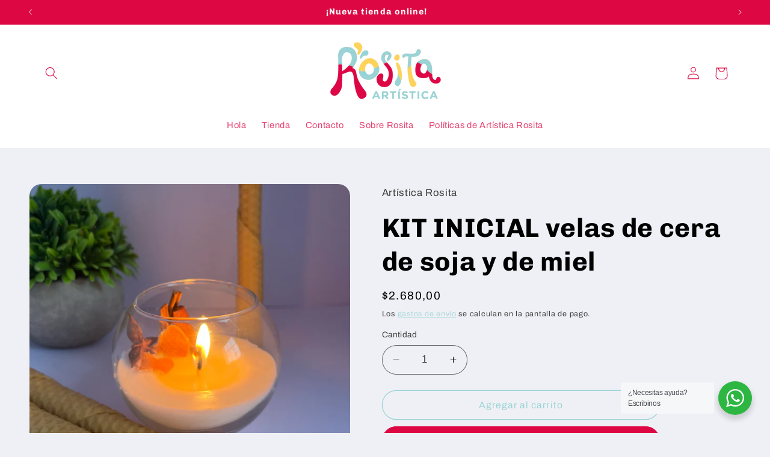

--- FILE ---
content_type: text/html; charset=utf-8
request_url: https://www.artisticarosita.com/products/kit-inicial-velas-de-cera-de-soja
body_size: 27396
content:
<!doctype html>
<html class="no-js" lang="es">
  <head>
    <!-- Google Tag Manager -->
<script>(function(w,d,s,l,i){w[l]=w[l]||[];w[l].push({'gtm.start':
new Date().getTime(),event:'gtm.js'});var f=d.getElementsByTagName(s)[0],
j=d.createElement(s),dl=l!='dataLayer'?'&l='+l:'';j.async=true;j.src=
'https://www.googletagmanager.com/gtm.js?id='+i+dl;f.parentNode.insertBefore(j,f);
})(window,document,'script','dataLayer','GTM-KLH4WCZ');</script>
<!-- End Google Tag Manager -->
<!-- Meta Pixel Code -->
<script>
!function(f,b,e,v,n,t,s)
{if(f.fbq)return;n=f.fbq=function(){n.callMethod?
n.callMethod.apply(n,arguments):n.queue.push(arguments)};
if(!f._fbq)f._fbq=n;n.push=n;n.loaded=!0;n.version='2.0';
n.queue=[];t=b.createElement(e);t.async=!0;
t.src=v;s=b.getElementsByTagName(e)[0];
s.parentNode.insertBefore(t,s)}(window, document,'script',
'https://connect.facebook.net/en_US/fbevents.js');
fbq('init', '827551382092369');
fbq('track', 'PageView');
</script>
<noscript><img height="1" width="1" style="display:none"
src="https://www.facebook.com/tr?id=827551382092369&ev=PageView&noscript=1"
/></noscript>
<!-- End Meta Pixel Code -->
    <meta charset="utf-8">
    <meta http-equiv="X-UA-Compatible" content="IE=edge">
    <meta name="viewport" content="width=device-width,initial-scale=1">
    <meta name="theme-color" content="">
    <link rel="canonical" href="https://www.artisticarosita.com/products/kit-inicial-velas-de-cera-de-soja"><link rel="icon" type="image/png" href="//www.artisticarosita.com/cdn/shop/files/favicon-32x32.png?crop=center&height=32&v=1699379938&width=32"><link rel="preconnect" href="https://fonts.shopifycdn.com" crossorigin><title>
      KIT INICIAL velas de cera de soja y de miel
 &ndash; Artística Rosita</title>

    
      <meta name="description" content="Crea tus propias velas con nuestro kit inicial incluye: 1/2 kilo de cera de soja BPF (bajo punto de fusión) 1/2 kilo de cera de soja APF (alto punto de fusión) 100 gr de  aditivo/ mejorador de quemado 10 pablilos 1 termómetro 1 balanza 2 esencias 10ml 3 metros de hilo encerado 25 ojalillos  5 láminas de miel 1 colorant">
    

    

<meta property="og:site_name" content="Artística Rosita">
<meta property="og:url" content="https://www.artisticarosita.com/products/kit-inicial-velas-de-cera-de-soja">
<meta property="og:title" content="KIT INICIAL velas de cera de soja y de miel">
<meta property="og:type" content="product">
<meta property="og:description" content="Crea tus propias velas con nuestro kit inicial incluye: 1/2 kilo de cera de soja BPF (bajo punto de fusión) 1/2 kilo de cera de soja APF (alto punto de fusión) 100 gr de  aditivo/ mejorador de quemado 10 pablilos 1 termómetro 1 balanza 2 esencias 10ml 3 metros de hilo encerado 25 ojalillos  5 láminas de miel 1 colorant"><meta property="og:image" content="http://www.artisticarosita.com/cdn/shop/files/50FA2C09-2DD6-469A-88B4-8CF9C7CE4F4B.png?v=1718224364">
  <meta property="og:image:secure_url" content="https://www.artisticarosita.com/cdn/shop/files/50FA2C09-2DD6-469A-88B4-8CF9C7CE4F4B.png?v=1718224364">
  <meta property="og:image:width" content="3024">
  <meta property="og:image:height" content="2927"><meta property="og:price:amount" content="2.680,00">
  <meta property="og:price:currency" content="UYU"><meta name="twitter:card" content="summary_large_image">
<meta name="twitter:title" content="KIT INICIAL velas de cera de soja y de miel">
<meta name="twitter:description" content="Crea tus propias velas con nuestro kit inicial incluye: 1/2 kilo de cera de soja BPF (bajo punto de fusión) 1/2 kilo de cera de soja APF (alto punto de fusión) 100 gr de  aditivo/ mejorador de quemado 10 pablilos 1 termómetro 1 balanza 2 esencias 10ml 3 metros de hilo encerado 25 ojalillos  5 láminas de miel 1 colorant">


    <script src="//www.artisticarosita.com/cdn/shop/t/2/assets/constants.js?v=58251544750838685771699379052" defer="defer"></script>
    <script src="//www.artisticarosita.com/cdn/shop/t/2/assets/pubsub.js?v=158357773527763999511699379052" defer="defer"></script>
    <script src="//www.artisticarosita.com/cdn/shop/t/2/assets/global.js?v=113367515774722599301699379052" defer="defer"></script><script>window.performance && window.performance.mark && window.performance.mark('shopify.content_for_header.start');</script><meta name="google-site-verification" content="pg0ew58wKl7kGE7OAIoZmcslfX9pHjt0nPFOdP2fC_w">
<meta id="shopify-digital-wallet" name="shopify-digital-wallet" content="/84348829982/digital_wallets/dialog">
<link rel="alternate" type="application/json+oembed" href="https://www.artisticarosita.com/products/kit-inicial-velas-de-cera-de-soja.oembed">
<script async="async" src="/checkouts/internal/preloads.js?locale=es-UY"></script>
<script id="shopify-features" type="application/json">{"accessToken":"538f8acced91e8fa28a8a4ad05a305e4","betas":["rich-media-storefront-analytics"],"domain":"www.artisticarosita.com","predictiveSearch":true,"shopId":84348829982,"locale":"es"}</script>
<script>var Shopify = Shopify || {};
Shopify.shop = "8f71db-2.myshopify.com";
Shopify.locale = "es";
Shopify.currency = {"active":"UYU","rate":"1.0"};
Shopify.country = "UY";
Shopify.theme = {"name":"Refresh","id":162098413854,"schema_name":"Refresh","schema_version":"12.0.0","theme_store_id":1567,"role":"main"};
Shopify.theme.handle = "null";
Shopify.theme.style = {"id":null,"handle":null};
Shopify.cdnHost = "www.artisticarosita.com/cdn";
Shopify.routes = Shopify.routes || {};
Shopify.routes.root = "/";</script>
<script type="module">!function(o){(o.Shopify=o.Shopify||{}).modules=!0}(window);</script>
<script>!function(o){function n(){var o=[];function n(){o.push(Array.prototype.slice.apply(arguments))}return n.q=o,n}var t=o.Shopify=o.Shopify||{};t.loadFeatures=n(),t.autoloadFeatures=n()}(window);</script>
<script id="shop-js-analytics" type="application/json">{"pageType":"product"}</script>
<script defer="defer" async type="module" src="//www.artisticarosita.com/cdn/shopifycloud/shop-js/modules/v2/client.init-shop-cart-sync_BSQ69bm3.es.esm.js"></script>
<script defer="defer" async type="module" src="//www.artisticarosita.com/cdn/shopifycloud/shop-js/modules/v2/chunk.common_CIqZBrE6.esm.js"></script>
<script type="module">
  await import("//www.artisticarosita.com/cdn/shopifycloud/shop-js/modules/v2/client.init-shop-cart-sync_BSQ69bm3.es.esm.js");
await import("//www.artisticarosita.com/cdn/shopifycloud/shop-js/modules/v2/chunk.common_CIqZBrE6.esm.js");

  window.Shopify.SignInWithShop?.initShopCartSync?.({"fedCMEnabled":true,"windoidEnabled":true});

</script>
<script id="__st">var __st={"a":84348829982,"offset":-10800,"reqid":"515fffa9-e20d-4f85-9c01-bb2d8727cc65-1768867067","pageurl":"www.artisticarosita.com\/products\/kit-inicial-velas-de-cera-de-soja","u":"2aa9765faccc","p":"product","rtyp":"product","rid":8949290828062};</script>
<script>window.ShopifyPaypalV4VisibilityTracking = true;</script>
<script id="captcha-bootstrap">!function(){'use strict';const t='contact',e='account',n='new_comment',o=[[t,t],['blogs',n],['comments',n],[t,'customer']],c=[[e,'customer_login'],[e,'guest_login'],[e,'recover_customer_password'],[e,'create_customer']],r=t=>t.map((([t,e])=>`form[action*='/${t}']:not([data-nocaptcha='true']) input[name='form_type'][value='${e}']`)).join(','),a=t=>()=>t?[...document.querySelectorAll(t)].map((t=>t.form)):[];function s(){const t=[...o],e=r(t);return a(e)}const i='password',u='form_key',d=['recaptcha-v3-token','g-recaptcha-response','h-captcha-response',i],f=()=>{try{return window.sessionStorage}catch{return}},m='__shopify_v',_=t=>t.elements[u];function p(t,e,n=!1){try{const o=window.sessionStorage,c=JSON.parse(o.getItem(e)),{data:r}=function(t){const{data:e,action:n}=t;return t[m]||n?{data:e,action:n}:{data:t,action:n}}(c);for(const[e,n]of Object.entries(r))t.elements[e]&&(t.elements[e].value=n);n&&o.removeItem(e)}catch(o){console.error('form repopulation failed',{error:o})}}const l='form_type',E='cptcha';function T(t){t.dataset[E]=!0}const w=window,h=w.document,L='Shopify',v='ce_forms',y='captcha';let A=!1;((t,e)=>{const n=(g='f06e6c50-85a8-45c8-87d0-21a2b65856fe',I='https://cdn.shopify.com/shopifycloud/storefront-forms-hcaptcha/ce_storefront_forms_captcha_hcaptcha.v1.5.2.iife.js',D={infoText:'Protegido por hCaptcha',privacyText:'Privacidad',termsText:'Términos'},(t,e,n)=>{const o=w[L][v],c=o.bindForm;if(c)return c(t,g,e,D).then(n);var r;o.q.push([[t,g,e,D],n]),r=I,A||(h.body.append(Object.assign(h.createElement('script'),{id:'captcha-provider',async:!0,src:r})),A=!0)});var g,I,D;w[L]=w[L]||{},w[L][v]=w[L][v]||{},w[L][v].q=[],w[L][y]=w[L][y]||{},w[L][y].protect=function(t,e){n(t,void 0,e),T(t)},Object.freeze(w[L][y]),function(t,e,n,w,h,L){const[v,y,A,g]=function(t,e,n){const i=e?o:[],u=t?c:[],d=[...i,...u],f=r(d),m=r(i),_=r(d.filter((([t,e])=>n.includes(e))));return[a(f),a(m),a(_),s()]}(w,h,L),I=t=>{const e=t.target;return e instanceof HTMLFormElement?e:e&&e.form},D=t=>v().includes(t);t.addEventListener('submit',(t=>{const e=I(t);if(!e)return;const n=D(e)&&!e.dataset.hcaptchaBound&&!e.dataset.recaptchaBound,o=_(e),c=g().includes(e)&&(!o||!o.value);(n||c)&&t.preventDefault(),c&&!n&&(function(t){try{if(!f())return;!function(t){const e=f();if(!e)return;const n=_(t);if(!n)return;const o=n.value;o&&e.removeItem(o)}(t);const e=Array.from(Array(32),(()=>Math.random().toString(36)[2])).join('');!function(t,e){_(t)||t.append(Object.assign(document.createElement('input'),{type:'hidden',name:u})),t.elements[u].value=e}(t,e),function(t,e){const n=f();if(!n)return;const o=[...t.querySelectorAll(`input[type='${i}']`)].map((({name:t})=>t)),c=[...d,...o],r={};for(const[a,s]of new FormData(t).entries())c.includes(a)||(r[a]=s);n.setItem(e,JSON.stringify({[m]:1,action:t.action,data:r}))}(t,e)}catch(e){console.error('failed to persist form',e)}}(e),e.submit())}));const S=(t,e)=>{t&&!t.dataset[E]&&(n(t,e.some((e=>e===t))),T(t))};for(const o of['focusin','change'])t.addEventListener(o,(t=>{const e=I(t);D(e)&&S(e,y())}));const B=e.get('form_key'),M=e.get(l),P=B&&M;t.addEventListener('DOMContentLoaded',(()=>{const t=y();if(P)for(const e of t)e.elements[l].value===M&&p(e,B);[...new Set([...A(),...v().filter((t=>'true'===t.dataset.shopifyCaptcha))])].forEach((e=>S(e,t)))}))}(h,new URLSearchParams(w.location.search),n,t,e,['guest_login'])})(!0,!0)}();</script>
<script integrity="sha256-4kQ18oKyAcykRKYeNunJcIwy7WH5gtpwJnB7kiuLZ1E=" data-source-attribution="shopify.loadfeatures" defer="defer" src="//www.artisticarosita.com/cdn/shopifycloud/storefront/assets/storefront/load_feature-a0a9edcb.js" crossorigin="anonymous"></script>
<script data-source-attribution="shopify.dynamic_checkout.dynamic.init">var Shopify=Shopify||{};Shopify.PaymentButton=Shopify.PaymentButton||{isStorefrontPortableWallets:!0,init:function(){window.Shopify.PaymentButton.init=function(){};var t=document.createElement("script");t.src="https://www.artisticarosita.com/cdn/shopifycloud/portable-wallets/latest/portable-wallets.es.js",t.type="module",document.head.appendChild(t)}};
</script>
<script data-source-attribution="shopify.dynamic_checkout.buyer_consent">
  function portableWalletsHideBuyerConsent(e){var t=document.getElementById("shopify-buyer-consent"),n=document.getElementById("shopify-subscription-policy-button");t&&n&&(t.classList.add("hidden"),t.setAttribute("aria-hidden","true"),n.removeEventListener("click",e))}function portableWalletsShowBuyerConsent(e){var t=document.getElementById("shopify-buyer-consent"),n=document.getElementById("shopify-subscription-policy-button");t&&n&&(t.classList.remove("hidden"),t.removeAttribute("aria-hidden"),n.addEventListener("click",e))}window.Shopify?.PaymentButton&&(window.Shopify.PaymentButton.hideBuyerConsent=portableWalletsHideBuyerConsent,window.Shopify.PaymentButton.showBuyerConsent=portableWalletsShowBuyerConsent);
</script>
<script>
  function portableWalletsCleanup(e){e&&e.src&&console.error("Failed to load portable wallets script "+e.src);var t=document.querySelectorAll("shopify-accelerated-checkout .shopify-payment-button__skeleton, shopify-accelerated-checkout-cart .wallet-cart-button__skeleton"),e=document.getElementById("shopify-buyer-consent");for(let e=0;e<t.length;e++)t[e].remove();e&&e.remove()}function portableWalletsNotLoadedAsModule(e){e instanceof ErrorEvent&&"string"==typeof e.message&&e.message.includes("import.meta")&&"string"==typeof e.filename&&e.filename.includes("portable-wallets")&&(window.removeEventListener("error",portableWalletsNotLoadedAsModule),window.Shopify.PaymentButton.failedToLoad=e,"loading"===document.readyState?document.addEventListener("DOMContentLoaded",window.Shopify.PaymentButton.init):window.Shopify.PaymentButton.init())}window.addEventListener("error",portableWalletsNotLoadedAsModule);
</script>

<script type="module" src="https://www.artisticarosita.com/cdn/shopifycloud/portable-wallets/latest/portable-wallets.es.js" onError="portableWalletsCleanup(this)" crossorigin="anonymous"></script>
<script nomodule>
  document.addEventListener("DOMContentLoaded", portableWalletsCleanup);
</script>

<link id="shopify-accelerated-checkout-styles" rel="stylesheet" media="screen" href="https://www.artisticarosita.com/cdn/shopifycloud/portable-wallets/latest/accelerated-checkout-backwards-compat.css" crossorigin="anonymous">
<style id="shopify-accelerated-checkout-cart">
        #shopify-buyer-consent {
  margin-top: 1em;
  display: inline-block;
  width: 100%;
}

#shopify-buyer-consent.hidden {
  display: none;
}

#shopify-subscription-policy-button {
  background: none;
  border: none;
  padding: 0;
  text-decoration: underline;
  font-size: inherit;
  cursor: pointer;
}

#shopify-subscription-policy-button::before {
  box-shadow: none;
}

      </style>
<script id="sections-script" data-sections="header" defer="defer" src="//www.artisticarosita.com/cdn/shop/t/2/compiled_assets/scripts.js?v=128"></script>
<script>window.performance && window.performance.mark && window.performance.mark('shopify.content_for_header.end');</script>


    <style data-shopify>
      @font-face {
  font-family: Archivo;
  font-weight: 400;
  font-style: normal;
  font-display: swap;
  src: url("//www.artisticarosita.com/cdn/fonts/archivo/archivo_n4.dc8d917cc69af0a65ae04d01fd8eeab28a3573c9.woff2") format("woff2"),
       url("//www.artisticarosita.com/cdn/fonts/archivo/archivo_n4.bd6b9c34fdb81d7646836be8065ce3c80a2cc984.woff") format("woff");
}

      @font-face {
  font-family: Archivo;
  font-weight: 700;
  font-style: normal;
  font-display: swap;
  src: url("//www.artisticarosita.com/cdn/fonts/archivo/archivo_n7.651b020b3543640c100112be6f1c1b8e816c7f13.woff2") format("woff2"),
       url("//www.artisticarosita.com/cdn/fonts/archivo/archivo_n7.7e9106d320e6594976a7dcb57957f3e712e83c96.woff") format("woff");
}

      @font-face {
  font-family: Archivo;
  font-weight: 400;
  font-style: italic;
  font-display: swap;
  src: url("//www.artisticarosita.com/cdn/fonts/archivo/archivo_i4.37d8c4e02dc4f8e8b559f47082eb24a5c48c2908.woff2") format("woff2"),
       url("//www.artisticarosita.com/cdn/fonts/archivo/archivo_i4.839d35d75c605237591e73815270f86ab696602c.woff") format("woff");
}

      @font-face {
  font-family: Archivo;
  font-weight: 700;
  font-style: italic;
  font-display: swap;
  src: url("//www.artisticarosita.com/cdn/fonts/archivo/archivo_i7.3dc798c6f261b8341dd97dd5c78d97d457c63517.woff2") format("woff2"),
       url("//www.artisticarosita.com/cdn/fonts/archivo/archivo_i7.3b65e9d326e7379bd5f15bcb927c5d533d950ff6.woff") format("woff");
}

      @font-face {
  font-family: Chivo;
  font-weight: 700;
  font-style: normal;
  font-display: swap;
  src: url("//www.artisticarosita.com/cdn/fonts/chivo/chivo_n7.4d81c6f06c2ff78ed42169d6ec4aefa6d5cb0ff0.woff2") format("woff2"),
       url("//www.artisticarosita.com/cdn/fonts/chivo/chivo_n7.a0e879417e089c259360eefc0ac3a3c8ea4e2830.woff") format("woff");
}


      
        :root,
        .color-background-1 {
          --color-background: 239,240,245;
        
          --gradient-background: #eff0f5;
        

        

        --color-foreground: 0,0,0;
        --color-background-contrast: 161,166,196;
        --color-shadow: 255,211,89;
        --color-button: 221,7,67;
        --color-button-text: 239,240,245;
        --color-secondary-button: 239,240,245;
        --color-secondary-button-text: 154,212,214;
        --color-link: 154,212,214;
        --color-badge-foreground: 0,0,0;
        --color-badge-background: 239,240,245;
        --color-badge-border: 0,0,0;
        --payment-terms-background-color: rgb(239 240 245);
      }
      
        
        .color-background-2 {
          --color-background: 255,255,255;
        
          --gradient-background: #ffffff;
        

        

        --color-foreground: 14,27,77;
        --color-background-contrast: 191,191,191;
        --color-shadow: 14,27,77;
        --color-button: 14,27,77;
        --color-button-text: 255,255,255;
        --color-secondary-button: 255,255,255;
        --color-secondary-button-text: 14,27,77;
        --color-link: 14,27,77;
        --color-badge-foreground: 14,27,77;
        --color-badge-background: 255,255,255;
        --color-badge-border: 14,27,77;
        --payment-terms-background-color: rgb(255 255 255);
      }
      
        
        .color-inverse {
          --color-background: 255,255,255;
        
          --gradient-background: #ffffff;
        

        

        --color-foreground: 221,7,67;
        --color-background-contrast: 191,191,191;
        --color-shadow: 221,7,67;
        --color-button: 255,211,89;
        --color-button-text: 255,211,89;
        --color-secondary-button: 255,255,255;
        --color-secondary-button-text: 154,212,214;
        --color-link: 154,212,214;
        --color-badge-foreground: 221,7,67;
        --color-badge-background: 255,255,255;
        --color-badge-border: 221,7,67;
        --payment-terms-background-color: rgb(255 255 255);
      }
      
        
        .color-accent-1 {
          --color-background: 221,7,67;
        
          --gradient-background: #dd0743;
        

        

        --color-foreground: 245,245,245;
        --color-background-contrast: 97,3,30;
        --color-shadow: 221,7,67;
        --color-button: 255,255,255;
        --color-button-text: 154,212,214;
        --color-secondary-button: 221,7,67;
        --color-secondary-button-text: 154,212,214;
        --color-link: 154,212,214;
        --color-badge-foreground: 245,245,245;
        --color-badge-background: 221,7,67;
        --color-badge-border: 245,245,245;
        --payment-terms-background-color: rgb(221 7 67);
      }
      
        
        .color-accent-2 {
          --color-background: 227,36,2;
        
          --gradient-background: #e32402;
        

        

        --color-foreground: 255,255,255;
        --color-background-contrast: 101,16,1;
        --color-shadow: 14,27,77;
        --color-button: 255,255,255;
        --color-button-text: 227,36,2;
        --color-secondary-button: 227,36,2;
        --color-secondary-button-text: 255,255,255;
        --color-link: 255,255,255;
        --color-badge-foreground: 255,255,255;
        --color-badge-background: 227,36,2;
        --color-badge-border: 255,255,255;
        --payment-terms-background-color: rgb(227 36 2);
      }
      
        
        .color-scheme-b5628771-e16d-4abf-bbd4-46845321d07a {
          --color-background: 239,240,245;
        
          --gradient-background: #eff0f5;
        

        

        --color-foreground: 221,7,67;
        --color-background-contrast: 161,166,196;
        --color-shadow: 255,211,89;
        --color-button: 154,212,214;
        --color-button-text: 239,240,245;
        --color-secondary-button: 239,240,245;
        --color-secondary-button-text: 221,7,67;
        --color-link: 221,7,67;
        --color-badge-foreground: 221,7,67;
        --color-badge-background: 239,240,245;
        --color-badge-border: 221,7,67;
        --payment-terms-background-color: rgb(239 240 245);
      }
      
        
        .color-scheme-1fc8de79-c379-422a-a98c-557e98018265 {
          --color-background: 221,7,67;
        
          --gradient-background: #dd0743;
        

        

        --color-foreground: 221,7,67;
        --color-background-contrast: 97,3,30;
        --color-shadow: 221,7,67;
        --color-button: 0,0,0;
        --color-button-text: 239,240,245;
        --color-secondary-button: 221,7,67;
        --color-secondary-button-text: 221,7,67;
        --color-link: 221,7,67;
        --color-badge-foreground: 221,7,67;
        --color-badge-background: 221,7,67;
        --color-badge-border: 221,7,67;
        --payment-terms-background-color: rgb(221 7 67);
      }
      

      body, .color-background-1, .color-background-2, .color-inverse, .color-accent-1, .color-accent-2, .color-scheme-b5628771-e16d-4abf-bbd4-46845321d07a, .color-scheme-1fc8de79-c379-422a-a98c-557e98018265 {
        color: rgba(var(--color-foreground), 0.75);
        background-color: rgb(var(--color-background));
      }

      :root {
        --font-body-family: Archivo, sans-serif;
        --font-body-style: normal;
        --font-body-weight: 400;
        --font-body-weight-bold: 700;

        --font-heading-family: Chivo, sans-serif;
        --font-heading-style: normal;
        --font-heading-weight: 700;

        --font-body-scale: 1.05;
        --font-heading-scale: 1.0476190476190477;

        --media-padding: px;
        --media-border-opacity: 0.1;
        --media-border-width: 0px;
        --media-radius: 20px;
        --media-shadow-opacity: 0.0;
        --media-shadow-horizontal-offset: 0px;
        --media-shadow-vertical-offset: -8px;
        --media-shadow-blur-radius: 5px;
        --media-shadow-visible: 0;

        --page-width: 120rem;
        --page-width-margin: 0rem;

        --product-card-image-padding: 1.6rem;
        --product-card-corner-radius: 1.8rem;
        --product-card-text-alignment: left;
        --product-card-border-width: 0.1rem;
        --product-card-border-opacity: 1.0;
        --product-card-shadow-opacity: 0.0;
        --product-card-shadow-visible: 0;
        --product-card-shadow-horizontal-offset: 0.0rem;
        --product-card-shadow-vertical-offset: 0.4rem;
        --product-card-shadow-blur-radius: 0.5rem;

        --collection-card-image-padding: 1.6rem;
        --collection-card-corner-radius: 1.8rem;
        --collection-card-text-alignment: left;
        --collection-card-border-width: 0.1rem;
        --collection-card-border-opacity: 1.0;
        --collection-card-shadow-opacity: 0.0;
        --collection-card-shadow-visible: 0;
        --collection-card-shadow-horizontal-offset: 0.0rem;
        --collection-card-shadow-vertical-offset: 0.4rem;
        --collection-card-shadow-blur-radius: 0.5rem;

        --blog-card-image-padding: 1.6rem;
        --blog-card-corner-radius: 1.8rem;
        --blog-card-text-alignment: left;
        --blog-card-border-width: 0.1rem;
        --blog-card-border-opacity: 1.0;
        --blog-card-shadow-opacity: 0.0;
        --blog-card-shadow-visible: 0;
        --blog-card-shadow-horizontal-offset: 0.0rem;
        --blog-card-shadow-vertical-offset: 0.4rem;
        --blog-card-shadow-blur-radius: 0.5rem;

        --badge-corner-radius: 0.0rem;

        --popup-border-width: 1px;
        --popup-border-opacity: 0.1;
        --popup-corner-radius: 18px;
        --popup-shadow-opacity: 0.0;
        --popup-shadow-horizontal-offset: 0px;
        --popup-shadow-vertical-offset: 4px;
        --popup-shadow-blur-radius: 5px;

        --drawer-border-width: 0px;
        --drawer-border-opacity: 0.1;
        --drawer-shadow-opacity: 0.0;
        --drawer-shadow-horizontal-offset: 0px;
        --drawer-shadow-vertical-offset: 4px;
        --drawer-shadow-blur-radius: 5px;

        --spacing-sections-desktop: 0px;
        --spacing-sections-mobile: 0px;

        --grid-desktop-vertical-spacing: 28px;
        --grid-desktop-horizontal-spacing: 28px;
        --grid-mobile-vertical-spacing: 14px;
        --grid-mobile-horizontal-spacing: 14px;

        --text-boxes-border-opacity: 0.1;
        --text-boxes-border-width: 0px;
        --text-boxes-radius: 20px;
        --text-boxes-shadow-opacity: 0.0;
        --text-boxes-shadow-visible: 0;
        --text-boxes-shadow-horizontal-offset: 0px;
        --text-boxes-shadow-vertical-offset: 4px;
        --text-boxes-shadow-blur-radius: 5px;

        --buttons-radius: 40px;
        --buttons-radius-outset: 41px;
        --buttons-border-width: 1px;
        --buttons-border-opacity: 1.0;
        --buttons-shadow-opacity: 0.0;
        --buttons-shadow-visible: 0;
        --buttons-shadow-horizontal-offset: 0px;
        --buttons-shadow-vertical-offset: 4px;
        --buttons-shadow-blur-radius: 5px;
        --buttons-border-offset: 0.3px;

        --inputs-radius: 26px;
        --inputs-border-width: 1px;
        --inputs-border-opacity: 0.55;
        --inputs-shadow-opacity: 0.0;
        --inputs-shadow-horizontal-offset: 0px;
        --inputs-margin-offset: 0px;
        --inputs-shadow-vertical-offset: 4px;
        --inputs-shadow-blur-radius: 5px;
        --inputs-radius-outset: 27px;

        --variant-pills-radius: 40px;
        --variant-pills-border-width: 1px;
        --variant-pills-border-opacity: 0.55;
        --variant-pills-shadow-opacity: 0.0;
        --variant-pills-shadow-horizontal-offset: 0px;
        --variant-pills-shadow-vertical-offset: 4px;
        --variant-pills-shadow-blur-radius: 5px;
      }

      *,
      *::before,
      *::after {
        box-sizing: inherit;
      }

      html {
        box-sizing: border-box;
        font-size: calc(var(--font-body-scale) * 62.5%);
        height: 100%;
      }

      body {
        display: grid;
        grid-template-rows: auto auto 1fr auto;
        grid-template-columns: 100%;
        min-height: 100%;
        margin: 0;
        font-size: 1.5rem;
        letter-spacing: 0.06rem;
        line-height: calc(1 + 0.8 / var(--font-body-scale));
        font-family: var(--font-body-family);
        font-style: var(--font-body-style);
        font-weight: var(--font-body-weight);
      }

      @media screen and (min-width: 750px) {
        body {
          font-size: 1.6rem;
        }
      }
    </style>

    <link href="//www.artisticarosita.com/cdn/shop/t/2/assets/base.css?v=127867003511637661291699379050" rel="stylesheet" type="text/css" media="all" />
<link rel="preload" as="font" href="//www.artisticarosita.com/cdn/fonts/archivo/archivo_n4.dc8d917cc69af0a65ae04d01fd8eeab28a3573c9.woff2" type="font/woff2" crossorigin><link rel="preload" as="font" href="//www.artisticarosita.com/cdn/fonts/chivo/chivo_n7.4d81c6f06c2ff78ed42169d6ec4aefa6d5cb0ff0.woff2" type="font/woff2" crossorigin><link
        rel="stylesheet"
        href="//www.artisticarosita.com/cdn/shop/t/2/assets/component-predictive-search.css?v=118923337488134913561699379051"
        media="print"
        onload="this.media='all'"
      ><script>
      document.documentElement.className = document.documentElement.className.replace('no-js', 'js');
      if (Shopify.designMode) {
        document.documentElement.classList.add('shopify-design-mode');
      }
    </script>
  <link href="https://monorail-edge.shopifysvc.com" rel="dns-prefetch">
<script>(function(){if ("sendBeacon" in navigator && "performance" in window) {try {var session_token_from_headers = performance.getEntriesByType('navigation')[0].serverTiming.find(x => x.name == '_s').description;} catch {var session_token_from_headers = undefined;}var session_cookie_matches = document.cookie.match(/_shopify_s=([^;]*)/);var session_token_from_cookie = session_cookie_matches && session_cookie_matches.length === 2 ? session_cookie_matches[1] : "";var session_token = session_token_from_headers || session_token_from_cookie || "";function handle_abandonment_event(e) {var entries = performance.getEntries().filter(function(entry) {return /monorail-edge.shopifysvc.com/.test(entry.name);});if (!window.abandonment_tracked && entries.length === 0) {window.abandonment_tracked = true;var currentMs = Date.now();var navigation_start = performance.timing.navigationStart;var payload = {shop_id: 84348829982,url: window.location.href,navigation_start,duration: currentMs - navigation_start,session_token,page_type: "product"};window.navigator.sendBeacon("https://monorail-edge.shopifysvc.com/v1/produce", JSON.stringify({schema_id: "online_store_buyer_site_abandonment/1.1",payload: payload,metadata: {event_created_at_ms: currentMs,event_sent_at_ms: currentMs}}));}}window.addEventListener('pagehide', handle_abandonment_event);}}());</script>
<script id="web-pixels-manager-setup">(function e(e,d,r,n,o){if(void 0===o&&(o={}),!Boolean(null===(a=null===(i=window.Shopify)||void 0===i?void 0:i.analytics)||void 0===a?void 0:a.replayQueue)){var i,a;window.Shopify=window.Shopify||{};var t=window.Shopify;t.analytics=t.analytics||{};var s=t.analytics;s.replayQueue=[],s.publish=function(e,d,r){return s.replayQueue.push([e,d,r]),!0};try{self.performance.mark("wpm:start")}catch(e){}var l=function(){var e={modern:/Edge?\/(1{2}[4-9]|1[2-9]\d|[2-9]\d{2}|\d{4,})\.\d+(\.\d+|)|Firefox\/(1{2}[4-9]|1[2-9]\d|[2-9]\d{2}|\d{4,})\.\d+(\.\d+|)|Chrom(ium|e)\/(9{2}|\d{3,})\.\d+(\.\d+|)|(Maci|X1{2}).+ Version\/(15\.\d+|(1[6-9]|[2-9]\d|\d{3,})\.\d+)([,.]\d+|)( \(\w+\)|)( Mobile\/\w+|) Safari\/|Chrome.+OPR\/(9{2}|\d{3,})\.\d+\.\d+|(CPU[ +]OS|iPhone[ +]OS|CPU[ +]iPhone|CPU IPhone OS|CPU iPad OS)[ +]+(15[._]\d+|(1[6-9]|[2-9]\d|\d{3,})[._]\d+)([._]\d+|)|Android:?[ /-](13[3-9]|1[4-9]\d|[2-9]\d{2}|\d{4,})(\.\d+|)(\.\d+|)|Android.+Firefox\/(13[5-9]|1[4-9]\d|[2-9]\d{2}|\d{4,})\.\d+(\.\d+|)|Android.+Chrom(ium|e)\/(13[3-9]|1[4-9]\d|[2-9]\d{2}|\d{4,})\.\d+(\.\d+|)|SamsungBrowser\/([2-9]\d|\d{3,})\.\d+/,legacy:/Edge?\/(1[6-9]|[2-9]\d|\d{3,})\.\d+(\.\d+|)|Firefox\/(5[4-9]|[6-9]\d|\d{3,})\.\d+(\.\d+|)|Chrom(ium|e)\/(5[1-9]|[6-9]\d|\d{3,})\.\d+(\.\d+|)([\d.]+$|.*Safari\/(?![\d.]+ Edge\/[\d.]+$))|(Maci|X1{2}).+ Version\/(10\.\d+|(1[1-9]|[2-9]\d|\d{3,})\.\d+)([,.]\d+|)( \(\w+\)|)( Mobile\/\w+|) Safari\/|Chrome.+OPR\/(3[89]|[4-9]\d|\d{3,})\.\d+\.\d+|(CPU[ +]OS|iPhone[ +]OS|CPU[ +]iPhone|CPU IPhone OS|CPU iPad OS)[ +]+(10[._]\d+|(1[1-9]|[2-9]\d|\d{3,})[._]\d+)([._]\d+|)|Android:?[ /-](13[3-9]|1[4-9]\d|[2-9]\d{2}|\d{4,})(\.\d+|)(\.\d+|)|Mobile Safari.+OPR\/([89]\d|\d{3,})\.\d+\.\d+|Android.+Firefox\/(13[5-9]|1[4-9]\d|[2-9]\d{2}|\d{4,})\.\d+(\.\d+|)|Android.+Chrom(ium|e)\/(13[3-9]|1[4-9]\d|[2-9]\d{2}|\d{4,})\.\d+(\.\d+|)|Android.+(UC? ?Browser|UCWEB|U3)[ /]?(15\.([5-9]|\d{2,})|(1[6-9]|[2-9]\d|\d{3,})\.\d+)\.\d+|SamsungBrowser\/(5\.\d+|([6-9]|\d{2,})\.\d+)|Android.+MQ{2}Browser\/(14(\.(9|\d{2,})|)|(1[5-9]|[2-9]\d|\d{3,})(\.\d+|))(\.\d+|)|K[Aa][Ii]OS\/(3\.\d+|([4-9]|\d{2,})\.\d+)(\.\d+|)/},d=e.modern,r=e.legacy,n=navigator.userAgent;return n.match(d)?"modern":n.match(r)?"legacy":"unknown"}(),u="modern"===l?"modern":"legacy",c=(null!=n?n:{modern:"",legacy:""})[u],f=function(e){return[e.baseUrl,"/wpm","/b",e.hashVersion,"modern"===e.buildTarget?"m":"l",".js"].join("")}({baseUrl:d,hashVersion:r,buildTarget:u}),m=function(e){var d=e.version,r=e.bundleTarget,n=e.surface,o=e.pageUrl,i=e.monorailEndpoint;return{emit:function(e){var a=e.status,t=e.errorMsg,s=(new Date).getTime(),l=JSON.stringify({metadata:{event_sent_at_ms:s},events:[{schema_id:"web_pixels_manager_load/3.1",payload:{version:d,bundle_target:r,page_url:o,status:a,surface:n,error_msg:t},metadata:{event_created_at_ms:s}}]});if(!i)return console&&console.warn&&console.warn("[Web Pixels Manager] No Monorail endpoint provided, skipping logging."),!1;try{return self.navigator.sendBeacon.bind(self.navigator)(i,l)}catch(e){}var u=new XMLHttpRequest;try{return u.open("POST",i,!0),u.setRequestHeader("Content-Type","text/plain"),u.send(l),!0}catch(e){return console&&console.warn&&console.warn("[Web Pixels Manager] Got an unhandled error while logging to Monorail."),!1}}}}({version:r,bundleTarget:l,surface:e.surface,pageUrl:self.location.href,monorailEndpoint:e.monorailEndpoint});try{o.browserTarget=l,function(e){var d=e.src,r=e.async,n=void 0===r||r,o=e.onload,i=e.onerror,a=e.sri,t=e.scriptDataAttributes,s=void 0===t?{}:t,l=document.createElement("script"),u=document.querySelector("head"),c=document.querySelector("body");if(l.async=n,l.src=d,a&&(l.integrity=a,l.crossOrigin="anonymous"),s)for(var f in s)if(Object.prototype.hasOwnProperty.call(s,f))try{l.dataset[f]=s[f]}catch(e){}if(o&&l.addEventListener("load",o),i&&l.addEventListener("error",i),u)u.appendChild(l);else{if(!c)throw new Error("Did not find a head or body element to append the script");c.appendChild(l)}}({src:f,async:!0,onload:function(){if(!function(){var e,d;return Boolean(null===(d=null===(e=window.Shopify)||void 0===e?void 0:e.analytics)||void 0===d?void 0:d.initialized)}()){var d=window.webPixelsManager.init(e)||void 0;if(d){var r=window.Shopify.analytics;r.replayQueue.forEach((function(e){var r=e[0],n=e[1],o=e[2];d.publishCustomEvent(r,n,o)})),r.replayQueue=[],r.publish=d.publishCustomEvent,r.visitor=d.visitor,r.initialized=!0}}},onerror:function(){return m.emit({status:"failed",errorMsg:"".concat(f," has failed to load")})},sri:function(e){var d=/^sha384-[A-Za-z0-9+/=]+$/;return"string"==typeof e&&d.test(e)}(c)?c:"",scriptDataAttributes:o}),m.emit({status:"loading"})}catch(e){m.emit({status:"failed",errorMsg:(null==e?void 0:e.message)||"Unknown error"})}}})({shopId: 84348829982,storefrontBaseUrl: "https://www.artisticarosita.com",extensionsBaseUrl: "https://extensions.shopifycdn.com/cdn/shopifycloud/web-pixels-manager",monorailEndpoint: "https://monorail-edge.shopifysvc.com/unstable/produce_batch",surface: "storefront-renderer",enabledBetaFlags: ["2dca8a86"],webPixelsConfigList: [{"id":"2084307230","configuration":"{\"pixel_id\":\"1441793180048333\",\"pixel_type\":\"facebook_pixel\"}","eventPayloadVersion":"v1","runtimeContext":"OPEN","scriptVersion":"ca16bc87fe92b6042fbaa3acc2fbdaa6","type":"APP","apiClientId":2329312,"privacyPurposes":["ANALYTICS","MARKETING","SALE_OF_DATA"],"dataSharingAdjustments":{"protectedCustomerApprovalScopes":["read_customer_address","read_customer_email","read_customer_name","read_customer_personal_data","read_customer_phone"]}},{"id":"780337438","configuration":"{\"config\":\"{\\\"pixel_id\\\":\\\"G-E43Q7Q9T4D\\\",\\\"target_country\\\":\\\"UY\\\",\\\"gtag_events\\\":[{\\\"type\\\":\\\"search\\\",\\\"action_label\\\":[\\\"G-E43Q7Q9T4D\\\",\\\"AW-16608494267\\\/N4YDCLTonboZELuFxu89\\\"]},{\\\"type\\\":\\\"begin_checkout\\\",\\\"action_label\\\":[\\\"G-E43Q7Q9T4D\\\",\\\"AW-16608494267\\\/K98TCLronboZELuFxu89\\\"]},{\\\"type\\\":\\\"view_item\\\",\\\"action_label\\\":[\\\"G-E43Q7Q9T4D\\\",\\\"AW-16608494267\\\/AoyGCLHonboZELuFxu89\\\",\\\"MC-HMFJ4FKT6C\\\"]},{\\\"type\\\":\\\"purchase\\\",\\\"action_label\\\":[\\\"G-E43Q7Q9T4D\\\",\\\"AW-16608494267\\\/AiACCKvonboZELuFxu89\\\",\\\"MC-HMFJ4FKT6C\\\"]},{\\\"type\\\":\\\"page_view\\\",\\\"action_label\\\":[\\\"G-E43Q7Q9T4D\\\",\\\"AW-16608494267\\\/_chDCK7onboZELuFxu89\\\",\\\"MC-HMFJ4FKT6C\\\"]},{\\\"type\\\":\\\"add_payment_info\\\",\\\"action_label\\\":[\\\"G-E43Q7Q9T4D\\\",\\\"AW-16608494267\\\/X5dECL3onboZELuFxu89\\\"]},{\\\"type\\\":\\\"add_to_cart\\\",\\\"action_label\\\":[\\\"G-E43Q7Q9T4D\\\",\\\"AW-16608494267\\\/7H6CCLfonboZELuFxu89\\\"]}],\\\"enable_monitoring_mode\\\":false}\"}","eventPayloadVersion":"v1","runtimeContext":"OPEN","scriptVersion":"b2a88bafab3e21179ed38636efcd8a93","type":"APP","apiClientId":1780363,"privacyPurposes":[],"dataSharingAdjustments":{"protectedCustomerApprovalScopes":["read_customer_address","read_customer_email","read_customer_name","read_customer_personal_data","read_customer_phone"]}},{"id":"shopify-app-pixel","configuration":"{}","eventPayloadVersion":"v1","runtimeContext":"STRICT","scriptVersion":"0450","apiClientId":"shopify-pixel","type":"APP","privacyPurposes":["ANALYTICS","MARKETING"]},{"id":"shopify-custom-pixel","eventPayloadVersion":"v1","runtimeContext":"LAX","scriptVersion":"0450","apiClientId":"shopify-pixel","type":"CUSTOM","privacyPurposes":["ANALYTICS","MARKETING"]}],isMerchantRequest: false,initData: {"shop":{"name":"Artística Rosita","paymentSettings":{"currencyCode":"UYU"},"myshopifyDomain":"8f71db-2.myshopify.com","countryCode":"UY","storefrontUrl":"https:\/\/www.artisticarosita.com"},"customer":null,"cart":null,"checkout":null,"productVariants":[{"price":{"amount":2680.0,"currencyCode":"UYU"},"product":{"title":"KIT INICIAL velas de cera de soja y de miel","vendor":"Artística Rosita","id":"8949290828062","untranslatedTitle":"KIT INICIAL velas de cera de soja y de miel","url":"\/products\/kit-inicial-velas-de-cera-de-soja","type":""},"id":"47537570971934","image":{"src":"\/\/www.artisticarosita.com\/cdn\/shop\/files\/50FA2C09-2DD6-469A-88B4-8CF9C7CE4F4B.png?v=1718224364"},"sku":"","title":"Default Title","untranslatedTitle":"Default Title"}],"purchasingCompany":null},},"https://www.artisticarosita.com/cdn","fcfee988w5aeb613cpc8e4bc33m6693e112",{"modern":"","legacy":""},{"shopId":"84348829982","storefrontBaseUrl":"https:\/\/www.artisticarosita.com","extensionBaseUrl":"https:\/\/extensions.shopifycdn.com\/cdn\/shopifycloud\/web-pixels-manager","surface":"storefront-renderer","enabledBetaFlags":"[\"2dca8a86\"]","isMerchantRequest":"false","hashVersion":"fcfee988w5aeb613cpc8e4bc33m6693e112","publish":"custom","events":"[[\"page_viewed\",{}],[\"product_viewed\",{\"productVariant\":{\"price\":{\"amount\":2680.0,\"currencyCode\":\"UYU\"},\"product\":{\"title\":\"KIT INICIAL velas de cera de soja y de miel\",\"vendor\":\"Artística Rosita\",\"id\":\"8949290828062\",\"untranslatedTitle\":\"KIT INICIAL velas de cera de soja y de miel\",\"url\":\"\/products\/kit-inicial-velas-de-cera-de-soja\",\"type\":\"\"},\"id\":\"47537570971934\",\"image\":{\"src\":\"\/\/www.artisticarosita.com\/cdn\/shop\/files\/50FA2C09-2DD6-469A-88B4-8CF9C7CE4F4B.png?v=1718224364\"},\"sku\":\"\",\"title\":\"Default Title\",\"untranslatedTitle\":\"Default Title\"}}]]"});</script><script>
  window.ShopifyAnalytics = window.ShopifyAnalytics || {};
  window.ShopifyAnalytics.meta = window.ShopifyAnalytics.meta || {};
  window.ShopifyAnalytics.meta.currency = 'UYU';
  var meta = {"product":{"id":8949290828062,"gid":"gid:\/\/shopify\/Product\/8949290828062","vendor":"Artística Rosita","type":"","handle":"kit-inicial-velas-de-cera-de-soja","variants":[{"id":47537570971934,"price":268000,"name":"KIT INICIAL velas de cera de soja y de miel","public_title":null,"sku":""}],"remote":false},"page":{"pageType":"product","resourceType":"product","resourceId":8949290828062,"requestId":"515fffa9-e20d-4f85-9c01-bb2d8727cc65-1768867067"}};
  for (var attr in meta) {
    window.ShopifyAnalytics.meta[attr] = meta[attr];
  }
</script>
<script class="analytics">
  (function () {
    var customDocumentWrite = function(content) {
      var jquery = null;

      if (window.jQuery) {
        jquery = window.jQuery;
      } else if (window.Checkout && window.Checkout.$) {
        jquery = window.Checkout.$;
      }

      if (jquery) {
        jquery('body').append(content);
      }
    };

    var hasLoggedConversion = function(token) {
      if (token) {
        return document.cookie.indexOf('loggedConversion=' + token) !== -1;
      }
      return false;
    }

    var setCookieIfConversion = function(token) {
      if (token) {
        var twoMonthsFromNow = new Date(Date.now());
        twoMonthsFromNow.setMonth(twoMonthsFromNow.getMonth() + 2);

        document.cookie = 'loggedConversion=' + token + '; expires=' + twoMonthsFromNow;
      }
    }

    var trekkie = window.ShopifyAnalytics.lib = window.trekkie = window.trekkie || [];
    if (trekkie.integrations) {
      return;
    }
    trekkie.methods = [
      'identify',
      'page',
      'ready',
      'track',
      'trackForm',
      'trackLink'
    ];
    trekkie.factory = function(method) {
      return function() {
        var args = Array.prototype.slice.call(arguments);
        args.unshift(method);
        trekkie.push(args);
        return trekkie;
      };
    };
    for (var i = 0; i < trekkie.methods.length; i++) {
      var key = trekkie.methods[i];
      trekkie[key] = trekkie.factory(key);
    }
    trekkie.load = function(config) {
      trekkie.config = config || {};
      trekkie.config.initialDocumentCookie = document.cookie;
      var first = document.getElementsByTagName('script')[0];
      var script = document.createElement('script');
      script.type = 'text/javascript';
      script.onerror = function(e) {
        var scriptFallback = document.createElement('script');
        scriptFallback.type = 'text/javascript';
        scriptFallback.onerror = function(error) {
                var Monorail = {
      produce: function produce(monorailDomain, schemaId, payload) {
        var currentMs = new Date().getTime();
        var event = {
          schema_id: schemaId,
          payload: payload,
          metadata: {
            event_created_at_ms: currentMs,
            event_sent_at_ms: currentMs
          }
        };
        return Monorail.sendRequest("https://" + monorailDomain + "/v1/produce", JSON.stringify(event));
      },
      sendRequest: function sendRequest(endpointUrl, payload) {
        // Try the sendBeacon API
        if (window && window.navigator && typeof window.navigator.sendBeacon === 'function' && typeof window.Blob === 'function' && !Monorail.isIos12()) {
          var blobData = new window.Blob([payload], {
            type: 'text/plain'
          });

          if (window.navigator.sendBeacon(endpointUrl, blobData)) {
            return true;
          } // sendBeacon was not successful

        } // XHR beacon

        var xhr = new XMLHttpRequest();

        try {
          xhr.open('POST', endpointUrl);
          xhr.setRequestHeader('Content-Type', 'text/plain');
          xhr.send(payload);
        } catch (e) {
          console.log(e);
        }

        return false;
      },
      isIos12: function isIos12() {
        return window.navigator.userAgent.lastIndexOf('iPhone; CPU iPhone OS 12_') !== -1 || window.navigator.userAgent.lastIndexOf('iPad; CPU OS 12_') !== -1;
      }
    };
    Monorail.produce('monorail-edge.shopifysvc.com',
      'trekkie_storefront_load_errors/1.1',
      {shop_id: 84348829982,
      theme_id: 162098413854,
      app_name: "storefront",
      context_url: window.location.href,
      source_url: "//www.artisticarosita.com/cdn/s/trekkie.storefront.cd680fe47e6c39ca5d5df5f0a32d569bc48c0f27.min.js"});

        };
        scriptFallback.async = true;
        scriptFallback.src = '//www.artisticarosita.com/cdn/s/trekkie.storefront.cd680fe47e6c39ca5d5df5f0a32d569bc48c0f27.min.js';
        first.parentNode.insertBefore(scriptFallback, first);
      };
      script.async = true;
      script.src = '//www.artisticarosita.com/cdn/s/trekkie.storefront.cd680fe47e6c39ca5d5df5f0a32d569bc48c0f27.min.js';
      first.parentNode.insertBefore(script, first);
    };
    trekkie.load(
      {"Trekkie":{"appName":"storefront","development":false,"defaultAttributes":{"shopId":84348829982,"isMerchantRequest":null,"themeId":162098413854,"themeCityHash":"1284054692973608140","contentLanguage":"es","currency":"UYU","eventMetadataId":"23ec4648-e328-4fac-babf-edb93c0e6271"},"isServerSideCookieWritingEnabled":true,"monorailRegion":"shop_domain","enabledBetaFlags":["65f19447"]},"Session Attribution":{},"S2S":{"facebookCapiEnabled":true,"source":"trekkie-storefront-renderer","apiClientId":580111}}
    );

    var loaded = false;
    trekkie.ready(function() {
      if (loaded) return;
      loaded = true;

      window.ShopifyAnalytics.lib = window.trekkie;

      var originalDocumentWrite = document.write;
      document.write = customDocumentWrite;
      try { window.ShopifyAnalytics.merchantGoogleAnalytics.call(this); } catch(error) {};
      document.write = originalDocumentWrite;

      window.ShopifyAnalytics.lib.page(null,{"pageType":"product","resourceType":"product","resourceId":8949290828062,"requestId":"515fffa9-e20d-4f85-9c01-bb2d8727cc65-1768867067","shopifyEmitted":true});

      var match = window.location.pathname.match(/checkouts\/(.+)\/(thank_you|post_purchase)/)
      var token = match? match[1]: undefined;
      if (!hasLoggedConversion(token)) {
        setCookieIfConversion(token);
        window.ShopifyAnalytics.lib.track("Viewed Product",{"currency":"UYU","variantId":47537570971934,"productId":8949290828062,"productGid":"gid:\/\/shopify\/Product\/8949290828062","name":"KIT INICIAL velas de cera de soja y de miel","price":"2680.00","sku":"","brand":"Artística Rosita","variant":null,"category":"","nonInteraction":true,"remote":false},undefined,undefined,{"shopifyEmitted":true});
      window.ShopifyAnalytics.lib.track("monorail:\/\/trekkie_storefront_viewed_product\/1.1",{"currency":"UYU","variantId":47537570971934,"productId":8949290828062,"productGid":"gid:\/\/shopify\/Product\/8949290828062","name":"KIT INICIAL velas de cera de soja y de miel","price":"2680.00","sku":"","brand":"Artística Rosita","variant":null,"category":"","nonInteraction":true,"remote":false,"referer":"https:\/\/www.artisticarosita.com\/products\/kit-inicial-velas-de-cera-de-soja"});
      }
    });


        var eventsListenerScript = document.createElement('script');
        eventsListenerScript.async = true;
        eventsListenerScript.src = "//www.artisticarosita.com/cdn/shopifycloud/storefront/assets/shop_events_listener-3da45d37.js";
        document.getElementsByTagName('head')[0].appendChild(eventsListenerScript);

})();</script>
<script
  defer
  src="https://www.artisticarosita.com/cdn/shopifycloud/perf-kit/shopify-perf-kit-3.0.4.min.js"
  data-application="storefront-renderer"
  data-shop-id="84348829982"
  data-render-region="gcp-us-central1"
  data-page-type="product"
  data-theme-instance-id="162098413854"
  data-theme-name="Refresh"
  data-theme-version="12.0.0"
  data-monorail-region="shop_domain"
  data-resource-timing-sampling-rate="10"
  data-shs="true"
  data-shs-beacon="true"
  data-shs-export-with-fetch="true"
  data-shs-logs-sample-rate="1"
  data-shs-beacon-endpoint="https://www.artisticarosita.com/api/collect"
></script>
</head>

  <body class="gradient">
    <!-- Google Tag Manager (noscript) -->
<noscript><iframe src="https://www.googletagmanager.com/ns.html?id=GTM-KLH4WCZ"
height="0" width="0" style="display:none;visibility:hidden"></iframe></noscript>
<!-- End Google Tag Manager (noscript) -->
    <a class="skip-to-content-link button visually-hidden" href="#MainContent">
      Ir directamente al contenido
    </a>

<link href="//www.artisticarosita.com/cdn/shop/t/2/assets/quantity-popover.css?v=153075665213740339621699379052" rel="stylesheet" type="text/css" media="all" />
<link href="//www.artisticarosita.com/cdn/shop/t/2/assets/component-card.css?v=47260860684073105921699379051" rel="stylesheet" type="text/css" media="all" />

<script src="//www.artisticarosita.com/cdn/shop/t/2/assets/cart.js?v=56933888273975671431699379050" defer="defer"></script>
<script src="//www.artisticarosita.com/cdn/shop/t/2/assets/quantity-popover.js?v=19455713230017000861699379052" defer="defer"></script>

<style>
  .drawer {
    visibility: hidden;
  }
</style>

<cart-drawer class="drawer is-empty">
  <div id="CartDrawer" class="cart-drawer">
    <div id="CartDrawer-Overlay" class="cart-drawer__overlay"></div>
    <div
      class="drawer__inner gradient color-background-1"
      role="dialog"
      aria-modal="true"
      aria-label="Tu carrito"
      tabindex="-1"
    ><div class="drawer__inner-empty">
          <div class="cart-drawer__warnings center">
            <div class="cart-drawer__empty-content">
              <h2 class="cart__empty-text">Tu carrito esta vacío</h2>
              <button
                class="drawer__close"
                type="button"
                onclick="this.closest('cart-drawer').close()"
                aria-label="Cerrar"
              >
                <svg
  xmlns="http://www.w3.org/2000/svg"
  aria-hidden="true"
  focusable="false"
  class="icon icon-close"
  fill="none"
  viewBox="0 0 18 17"
>
  <path d="M.865 15.978a.5.5 0 00.707.707l7.433-7.431 7.579 7.282a.501.501 0 00.846-.37.5.5 0 00-.153-.351L9.712 8.546l7.417-7.416a.5.5 0 10-.707-.708L8.991 7.853 1.413.573a.5.5 0 10-.693.72l7.563 7.268-7.418 7.417z" fill="currentColor">
</svg>

              </button>
              <a href="/collections/all" class="button">
                Seguir comprando
              </a><p class="cart__login-title h3">¿Tienes una cuenta?</p>
                <p class="cart__login-paragraph">
                  <a href="https://shopify.com/84348829982/account?locale=es&region_country=UY" class="link underlined-link">Inicia sesión</a> para finalizar tus compras con mayor rapidez.
                </p></div>
          </div></div><div class="drawer__header">
        <h2 class="drawer__heading">Tu carrito</h2>
        <button
          class="drawer__close"
          type="button"
          onclick="this.closest('cart-drawer').close()"
          aria-label="Cerrar"
        >
          <svg
  xmlns="http://www.w3.org/2000/svg"
  aria-hidden="true"
  focusable="false"
  class="icon icon-close"
  fill="none"
  viewBox="0 0 18 17"
>
  <path d="M.865 15.978a.5.5 0 00.707.707l7.433-7.431 7.579 7.282a.501.501 0 00.846-.37.5.5 0 00-.153-.351L9.712 8.546l7.417-7.416a.5.5 0 10-.707-.708L8.991 7.853 1.413.573a.5.5 0 10-.693.72l7.563 7.268-7.418 7.417z" fill="currentColor">
</svg>

        </button>
      </div>
      <cart-drawer-items
        
          class=" is-empty"
        
      >
        <form
          action="/cart"
          id="CartDrawer-Form"
          class="cart__contents cart-drawer__form"
          method="post"
        >
          <div id="CartDrawer-CartItems" class="drawer__contents js-contents"><p id="CartDrawer-LiveRegionText" class="visually-hidden" role="status"></p>
            <p id="CartDrawer-LineItemStatus" class="visually-hidden" aria-hidden="true" role="status">
              Cargando...
            </p>
          </div>
          <div id="CartDrawer-CartErrors" role="alert"></div>
        </form>
      </cart-drawer-items>
      <div class="drawer__footer"><!-- Start blocks -->
        <!-- Subtotals -->

        <div class="cart-drawer__footer" >
          <div></div>

          <div class="totals" role="status">
            <h2 class="totals__total">Total estimado</h2>
            <p class="totals__total-value">$0,00 UYU</p>
          </div>

          <small class="tax-note caption-large rte">Impuestos, descuentos y <a href="/policies/shipping-policy">envío</a> calculados en la pantalla de pago
</small>
        </div>

        <!-- CTAs -->

        <div class="cart__ctas" >
          <noscript>
            <button type="submit" class="cart__update-button button button--secondary" form="CartDrawer-Form">
              Actualizar
            </button>
          </noscript>

          <button
            type="submit"
            id="CartDrawer-Checkout"
            class="cart__checkout-button button"
            name="checkout"
            form="CartDrawer-Form"
            
              disabled
            
          >
            Pagar pedido
          </button>
        </div>
      </div>
    </div>
  </div>
</cart-drawer>

<script>
  document.addEventListener('DOMContentLoaded', function () {
    function isIE() {
      const ua = window.navigator.userAgent;
      const msie = ua.indexOf('MSIE ');
      const trident = ua.indexOf('Trident/');

      return msie > 0 || trident > 0;
    }

    if (!isIE()) return;
    const cartSubmitInput = document.createElement('input');
    cartSubmitInput.setAttribute('name', 'checkout');
    cartSubmitInput.setAttribute('type', 'hidden');
    document.querySelector('#cart').appendChild(cartSubmitInput);
    document.querySelector('#checkout').addEventListener('click', function (event) {
      document.querySelector('#cart').submit();
    });
  });
</script>
<!-- BEGIN sections: header-group -->
<div id="shopify-section-sections--21462266249502__announcement-bar" class="shopify-section shopify-section-group-header-group announcement-bar-section"><link href="//www.artisticarosita.com/cdn/shop/t/2/assets/component-slideshow.css?v=107725913939919748051699379052" rel="stylesheet" type="text/css" media="all" />
<link href="//www.artisticarosita.com/cdn/shop/t/2/assets/component-slider.css?v=142503135496229589681699379052" rel="stylesheet" type="text/css" media="all" />


<div
  class="utility-bar color-accent-1 gradient utility-bar--bottom-border"
  
>
  <div class="page-width utility-bar__grid"><slideshow-component
        class="announcement-bar"
        role="region"
        aria-roledescription="Carrusel"
        aria-label="Barra de anuncios"
      >
        <div class="announcement-bar-slider slider-buttons">
          <button
            type="button"
            class="slider-button slider-button--prev"
            name="previous"
            aria-label="Anuncio anterior"
            aria-controls="Slider-sections--21462266249502__announcement-bar"
          >
            <svg aria-hidden="true" focusable="false" class="icon icon-caret" viewBox="0 0 10 6">
  <path fill-rule="evenodd" clip-rule="evenodd" d="M9.354.646a.5.5 0 00-.708 0L5 4.293 1.354.646a.5.5 0 00-.708.708l4 4a.5.5 0 00.708 0l4-4a.5.5 0 000-.708z" fill="currentColor">
</svg>

          </button>
          <div
            class="grid grid--1-col slider slider--everywhere"
            id="Slider-sections--21462266249502__announcement-bar"
            aria-live="polite"
            aria-atomic="true"
            data-autoplay="false"
            data-speed="5"
          ><div
                class="slideshow__slide slider__slide grid__item grid--1-col"
                id="Slide-sections--21462266249502__announcement-bar-1"
                
                role="group"
                aria-roledescription="Anuncio"
                aria-label="1 de 2"
                tabindex="-1"
              >
                <div
                  class="announcement-bar__announcement"
                  role="region"
                  aria-label="Anuncio"
                  
                ><p class="announcement-bar__message h5">
                      <span>¡Nueva tienda online!</span></p></div>
              </div><div
                class="slideshow__slide slider__slide grid__item grid--1-col"
                id="Slide-sections--21462266249502__announcement-bar-2"
                
                role="group"
                aria-roledescription="Anuncio"
                aria-label="2 de 2"
                tabindex="-1"
              >
                <div
                  class="announcement-bar__announcement"
                  role="region"
                  aria-label="Anuncio"
                  
                ><a
                        href="/collections/gift-cards-tarjetas-de-regalo"
                        class="announcement-bar__link link link--text focus-inset animate-arrow"
                      ><p class="announcement-bar__message h5">
                      <span>Gift cards ¡Ideal para cuando no sabes que regalar!</span><svg
  viewBox="0 0 14 10"
  fill="none"
  aria-hidden="true"
  focusable="false"
  class="icon icon-arrow"
  xmlns="http://www.w3.org/2000/svg"
>
  <path fill-rule="evenodd" clip-rule="evenodd" d="M8.537.808a.5.5 0 01.817-.162l4 4a.5.5 0 010 .708l-4 4a.5.5 0 11-.708-.708L11.793 5.5H1a.5.5 0 010-1h10.793L8.646 1.354a.5.5 0 01-.109-.546z" fill="currentColor">
</svg>

</p></a></div>
              </div></div>
          <button
            type="button"
            class="slider-button slider-button--next"
            name="next"
            aria-label="Anuncio siguiente"
            aria-controls="Slider-sections--21462266249502__announcement-bar"
          >
            <svg aria-hidden="true" focusable="false" class="icon icon-caret" viewBox="0 0 10 6">
  <path fill-rule="evenodd" clip-rule="evenodd" d="M9.354.646a.5.5 0 00-.708 0L5 4.293 1.354.646a.5.5 0 00-.708.708l4 4a.5.5 0 00.708 0l4-4a.5.5 0 000-.708z" fill="currentColor">
</svg>

          </button>
        </div>
      </slideshow-component><div class="localization-wrapper">
</div>
  </div>
</div>


</div><div id="shopify-section-sections--21462266249502__header" class="shopify-section shopify-section-group-header-group section-header"><link rel="stylesheet" href="//www.artisticarosita.com/cdn/shop/t/2/assets/component-list-menu.css?v=151968516119678728991699379051" media="print" onload="this.media='all'">
<link rel="stylesheet" href="//www.artisticarosita.com/cdn/shop/t/2/assets/component-search.css?v=165164710990765432851699379051" media="print" onload="this.media='all'">
<link rel="stylesheet" href="//www.artisticarosita.com/cdn/shop/t/2/assets/component-menu-drawer.css?v=31331429079022630271699379051" media="print" onload="this.media='all'">
<link rel="stylesheet" href="//www.artisticarosita.com/cdn/shop/t/2/assets/component-cart-notification.css?v=54116361853792938221699379051" media="print" onload="this.media='all'">
<link rel="stylesheet" href="//www.artisticarosita.com/cdn/shop/t/2/assets/component-cart-items.css?v=145340746371385151771699379051" media="print" onload="this.media='all'"><link rel="stylesheet" href="//www.artisticarosita.com/cdn/shop/t/2/assets/component-price.css?v=70172745017360139101699379051" media="print" onload="this.media='all'"><link href="//www.artisticarosita.com/cdn/shop/t/2/assets/component-cart-drawer.css?v=11376100058507027511699379051" rel="stylesheet" type="text/css" media="all" />
  <link href="//www.artisticarosita.com/cdn/shop/t/2/assets/component-cart.css?v=181291337967238571831699379051" rel="stylesheet" type="text/css" media="all" />
  <link href="//www.artisticarosita.com/cdn/shop/t/2/assets/component-totals.css?v=15906652033866631521699379052" rel="stylesheet" type="text/css" media="all" />
  <link href="//www.artisticarosita.com/cdn/shop/t/2/assets/component-price.css?v=70172745017360139101699379051" rel="stylesheet" type="text/css" media="all" />
  <link href="//www.artisticarosita.com/cdn/shop/t/2/assets/component-discounts.css?v=152760482443307489271699379051" rel="stylesheet" type="text/css" media="all" />
<noscript><link href="//www.artisticarosita.com/cdn/shop/t/2/assets/component-list-menu.css?v=151968516119678728991699379051" rel="stylesheet" type="text/css" media="all" /></noscript>
<noscript><link href="//www.artisticarosita.com/cdn/shop/t/2/assets/component-search.css?v=165164710990765432851699379051" rel="stylesheet" type="text/css" media="all" /></noscript>
<noscript><link href="//www.artisticarosita.com/cdn/shop/t/2/assets/component-menu-drawer.css?v=31331429079022630271699379051" rel="stylesheet" type="text/css" media="all" /></noscript>
<noscript><link href="//www.artisticarosita.com/cdn/shop/t/2/assets/component-cart-notification.css?v=54116361853792938221699379051" rel="stylesheet" type="text/css" media="all" /></noscript>
<noscript><link href="//www.artisticarosita.com/cdn/shop/t/2/assets/component-cart-items.css?v=145340746371385151771699379051" rel="stylesheet" type="text/css" media="all" /></noscript>

<style>
  header-drawer {
    justify-self: start;
    margin-left: -1.2rem;
  }@media screen and (min-width: 990px) {
      header-drawer {
        display: none;
      }
    }.menu-drawer-container {
    display: flex;
  }

  .list-menu {
    list-style: none;
    padding: 0;
    margin: 0;
  }

  .list-menu--inline {
    display: inline-flex;
    flex-wrap: wrap;
  }

  summary.list-menu__item {
    padding-right: 2.7rem;
  }

  .list-menu__item {
    display: flex;
    align-items: center;
    line-height: calc(1 + 0.3 / var(--font-body-scale));
  }

  .list-menu__item--link {
    text-decoration: none;
    padding-bottom: 1rem;
    padding-top: 1rem;
    line-height: calc(1 + 0.8 / var(--font-body-scale));
  }

  @media screen and (min-width: 750px) {
    .list-menu__item--link {
      padding-bottom: 0.5rem;
      padding-top: 0.5rem;
    }
  }
</style><style data-shopify>.header {
    padding: 8px 3rem 8px 3rem;
  }

  .section-header {
    position: sticky; /* This is for fixing a Safari z-index issue. PR #2147 */
    margin-bottom: 0px;
  }

  @media screen and (min-width: 750px) {
    .section-header {
      margin-bottom: 0px;
    }
  }

  @media screen and (min-width: 990px) {
    .header {
      padding-top: 16px;
      padding-bottom: 16px;
    }
  }</style><script src="//www.artisticarosita.com/cdn/shop/t/2/assets/details-disclosure.js?v=13653116266235556501699379052" defer="defer"></script>
<script src="//www.artisticarosita.com/cdn/shop/t/2/assets/details-modal.js?v=25581673532751508451699379052" defer="defer"></script>
<script src="//www.artisticarosita.com/cdn/shop/t/2/assets/cart-notification.js?v=133508293167896966491699379050" defer="defer"></script>
<script src="//www.artisticarosita.com/cdn/shop/t/2/assets/search-form.js?v=133129549252120666541699379053" defer="defer"></script><script src="//www.artisticarosita.com/cdn/shop/t/2/assets/cart-drawer.js?v=105077087914686398511699379050" defer="defer"></script><svg xmlns="http://www.w3.org/2000/svg" class="hidden">
  <symbol id="icon-search" viewbox="0 0 18 19" fill="none">
    <path fill-rule="evenodd" clip-rule="evenodd" d="M11.03 11.68A5.784 5.784 0 112.85 3.5a5.784 5.784 0 018.18 8.18zm.26 1.12a6.78 6.78 0 11.72-.7l5.4 5.4a.5.5 0 11-.71.7l-5.41-5.4z" fill="currentColor"/>
  </symbol>

  <symbol id="icon-reset" class="icon icon-close"  fill="none" viewBox="0 0 18 18" stroke="currentColor">
    <circle r="8.5" cy="9" cx="9" stroke-opacity="0.2"/>
    <path d="M6.82972 6.82915L1.17193 1.17097" stroke-linecap="round" stroke-linejoin="round" transform="translate(5 5)"/>
    <path d="M1.22896 6.88502L6.77288 1.11523" stroke-linecap="round" stroke-linejoin="round" transform="translate(5 5)"/>
  </symbol>

  <symbol id="icon-close" class="icon icon-close" fill="none" viewBox="0 0 18 17">
    <path d="M.865 15.978a.5.5 0 00.707.707l7.433-7.431 7.579 7.282a.501.501 0 00.846-.37.5.5 0 00-.153-.351L9.712 8.546l7.417-7.416a.5.5 0 10-.707-.708L8.991 7.853 1.413.573a.5.5 0 10-.693.72l7.563 7.268-7.418 7.417z" fill="currentColor">
  </symbol>
</svg><sticky-header data-sticky-type="on-scroll-up" class="header-wrapper color-inverse gradient"><header class="header header--top-center header--mobile-center page-width header--has-menu header--has-account">

<header-drawer data-breakpoint="tablet">
  <details id="Details-menu-drawer-container" class="menu-drawer-container">
    <summary
      class="header__icon header__icon--menu header__icon--summary link focus-inset"
      aria-label="Menú"
    >
      <span>
        <svg
  xmlns="http://www.w3.org/2000/svg"
  aria-hidden="true"
  focusable="false"
  class="icon icon-hamburger"
  fill="none"
  viewBox="0 0 18 16"
>
  <path d="M1 .5a.5.5 0 100 1h15.71a.5.5 0 000-1H1zM.5 8a.5.5 0 01.5-.5h15.71a.5.5 0 010 1H1A.5.5 0 01.5 8zm0 7a.5.5 0 01.5-.5h15.71a.5.5 0 010 1H1a.5.5 0 01-.5-.5z" fill="currentColor">
</svg>

        <svg
  xmlns="http://www.w3.org/2000/svg"
  aria-hidden="true"
  focusable="false"
  class="icon icon-close"
  fill="none"
  viewBox="0 0 18 17"
>
  <path d="M.865 15.978a.5.5 0 00.707.707l7.433-7.431 7.579 7.282a.501.501 0 00.846-.37.5.5 0 00-.153-.351L9.712 8.546l7.417-7.416a.5.5 0 10-.707-.708L8.991 7.853 1.413.573a.5.5 0 10-.693.72l7.563 7.268-7.418 7.417z" fill="currentColor">
</svg>

      </span>
    </summary>
    <div id="menu-drawer" class="gradient menu-drawer motion-reduce color-inverse">
      <div class="menu-drawer__inner-container">
        <div class="menu-drawer__navigation-container">
          <nav class="menu-drawer__navigation">
            <ul class="menu-drawer__menu has-submenu list-menu" role="list"><li><a
                      id="HeaderDrawer-hola"
                      href="/"
                      class="menu-drawer__menu-item list-menu__item link link--text focus-inset"
                      
                    >
                      Hola
                    </a></li><li><a
                      id="HeaderDrawer-tienda"
                      href="/collections"
                      class="menu-drawer__menu-item list-menu__item link link--text focus-inset"
                      
                    >
                      Tienda
                    </a></li><li><a
                      id="HeaderDrawer-contacto"
                      href="/pages/contact"
                      class="menu-drawer__menu-item list-menu__item link link--text focus-inset"
                      
                    >
                      Contacto
                    </a></li><li><a
                      id="HeaderDrawer-sobre-rosita"
                      href="/pages/sobre-rosita"
                      class="menu-drawer__menu-item list-menu__item link link--text focus-inset"
                      
                    >
                      Sobre Rosita
                    </a></li><li><a
                      id="HeaderDrawer-politicas-de-artistica-rosita"
                      href="/pages/politicas-de-la-tienda"
                      class="menu-drawer__menu-item list-menu__item link link--text focus-inset"
                      
                    >
                      Políticas de Artística Rosita
                    </a></li></ul>
          </nav>
          <div class="menu-drawer__utility-links"><a
                href="https://shopify.com/84348829982/account?locale=es&region_country=UY"
                class="menu-drawer__account link focus-inset h5 medium-hide large-up-hide"
              >
                <svg
  xmlns="http://www.w3.org/2000/svg"
  aria-hidden="true"
  focusable="false"
  class="icon icon-account"
  fill="none"
  viewBox="0 0 18 19"
>
  <path fill-rule="evenodd" clip-rule="evenodd" d="M6 4.5a3 3 0 116 0 3 3 0 01-6 0zm3-4a4 4 0 100 8 4 4 0 000-8zm5.58 12.15c1.12.82 1.83 2.24 1.91 4.85H1.51c.08-2.6.79-4.03 1.9-4.85C4.66 11.75 6.5 11.5 9 11.5s4.35.26 5.58 1.15zM9 10.5c-2.5 0-4.65.24-6.17 1.35C1.27 12.98.5 14.93.5 18v.5h17V18c0-3.07-.77-5.02-2.33-6.15-1.52-1.1-3.67-1.35-6.17-1.35z" fill="currentColor">
</svg>

Iniciar sesión</a><div class="menu-drawer__localization header-localization">
</div><ul class="list list-social list-unstyled" role="list"></ul>
          </div>
        </div>
      </div>
    </div>
  </details>
</header-drawer>


<details-modal class="header__search">
  <details>
    <summary
      class="header__icon header__icon--search header__icon--summary link focus-inset modal__toggle"
      aria-haspopup="dialog"
      aria-label="Búsqueda"
    >
      <span>
        <svg class="modal__toggle-open icon icon-search" aria-hidden="true" focusable="false">
          <use href="#icon-search">
        </svg>
        <svg class="modal__toggle-close icon icon-close" aria-hidden="true" focusable="false">
          <use href="#icon-close">
        </svg>
      </span>
    </summary>
    <div
      class="search-modal modal__content gradient"
      role="dialog"
      aria-modal="true"
      aria-label="Búsqueda"
    >
      <div class="modal-overlay"></div>
      <div
        class="search-modal__content search-modal__content-bottom"
        tabindex="-1"
      ><predictive-search class="search-modal__form" data-loading-text="Cargando..."><form action="/search" method="get" role="search" class="search search-modal__form">
          <div class="field">
            <input
              class="search__input field__input"
              id="Search-In-Modal-1"
              type="search"
              name="q"
              value=""
              placeholder="Búsqueda"role="combobox"
                aria-expanded="false"
                aria-owns="predictive-search-results"
                aria-controls="predictive-search-results"
                aria-haspopup="listbox"
                aria-autocomplete="list"
                autocorrect="off"
                autocomplete="off"
                autocapitalize="off"
                spellcheck="false">
            <label class="field__label" for="Search-In-Modal-1">Búsqueda</label>
            <input type="hidden" name="options[prefix]" value="last">
            <button
              type="reset"
              class="reset__button field__button hidden"
              aria-label="Borrar término de búsqueda"
            >
              <svg class="icon icon-close" aria-hidden="true" focusable="false">
                <use xlink:href="#icon-reset">
              </svg>
            </button>
            <button class="search__button field__button" aria-label="Búsqueda">
              <svg class="icon icon-search" aria-hidden="true" focusable="false">
                <use href="#icon-search">
              </svg>
            </button>
          </div><div class="predictive-search predictive-search--header" tabindex="-1" data-predictive-search>

<link href="//www.artisticarosita.com/cdn/shop/t/2/assets/component-loading-spinner.css?v=116724955567955766481699379051" rel="stylesheet" type="text/css" media="all" />

<div class="predictive-search__loading-state">
  <svg
    aria-hidden="true"
    focusable="false"
    class="spinner"
    viewBox="0 0 66 66"
    xmlns="http://www.w3.org/2000/svg"
  >
    <circle class="path" fill="none" stroke-width="6" cx="33" cy="33" r="30"></circle>
  </svg>
</div>
</div>

            <span class="predictive-search-status visually-hidden" role="status" aria-hidden="true"></span></form></predictive-search><button
          type="button"
          class="search-modal__close-button modal__close-button link link--text focus-inset"
          aria-label="Cerrar"
        >
          <svg class="icon icon-close" aria-hidden="true" focusable="false">
            <use href="#icon-close">
          </svg>
        </button>
      </div>
    </div>
  </details>
</details-modal>
<a href="/" class="header__heading-link link link--text focus-inset"><div class="header__heading-logo-wrapper">
                
                <img src="//www.artisticarosita.com/cdn/shop/files/rosita-artistica-logoweb.png?v=1699379832&amp;width=600" alt="Artística Rosita" srcset="//www.artisticarosita.com/cdn/shop/files/rosita-artistica-logoweb.png?v=1699379832&amp;width=200 200w, //www.artisticarosita.com/cdn/shop/files/rosita-artistica-logoweb.png?v=1699379832&amp;width=300 300w, //www.artisticarosita.com/cdn/shop/files/rosita-artistica-logoweb.png?v=1699379832&amp;width=400 400w" width="200" height="114.42590775269872" loading="eager" class="header__heading-logo motion-reduce" sizes="(max-width: 400px) 50vw, 200px">
              </div></a>

<nav class="header__inline-menu">
  <ul class="list-menu list-menu--inline" role="list"><li><a
            id="HeaderMenu-hola"
            href="/"
            class="header__menu-item list-menu__item link link--text focus-inset"
            
          >
            <span
            >Hola</span>
          </a></li><li><a
            id="HeaderMenu-tienda"
            href="/collections"
            class="header__menu-item list-menu__item link link--text focus-inset"
            
          >
            <span
            >Tienda</span>
          </a></li><li><a
            id="HeaderMenu-contacto"
            href="/pages/contact"
            class="header__menu-item list-menu__item link link--text focus-inset"
            
          >
            <span
            >Contacto</span>
          </a></li><li><a
            id="HeaderMenu-sobre-rosita"
            href="/pages/sobre-rosita"
            class="header__menu-item list-menu__item link link--text focus-inset"
            
          >
            <span
            >Sobre Rosita</span>
          </a></li><li><a
            id="HeaderMenu-politicas-de-artistica-rosita"
            href="/pages/politicas-de-la-tienda"
            class="header__menu-item list-menu__item link link--text focus-inset"
            
          >
            <span
            >Políticas de Artística Rosita</span>
          </a></li></ul>
</nav>

<div class="header__icons header__icons--localization header-localization">
      <div class="desktop-localization-wrapper">
</div>
      

<details-modal class="header__search">
  <details>
    <summary
      class="header__icon header__icon--search header__icon--summary link focus-inset modal__toggle"
      aria-haspopup="dialog"
      aria-label="Búsqueda"
    >
      <span>
        <svg class="modal__toggle-open icon icon-search" aria-hidden="true" focusable="false">
          <use href="#icon-search">
        </svg>
        <svg class="modal__toggle-close icon icon-close" aria-hidden="true" focusable="false">
          <use href="#icon-close">
        </svg>
      </span>
    </summary>
    <div
      class="search-modal modal__content gradient"
      role="dialog"
      aria-modal="true"
      aria-label="Búsqueda"
    >
      <div class="modal-overlay"></div>
      <div
        class="search-modal__content search-modal__content-bottom"
        tabindex="-1"
      ><predictive-search class="search-modal__form" data-loading-text="Cargando..."><form action="/search" method="get" role="search" class="search search-modal__form">
          <div class="field">
            <input
              class="search__input field__input"
              id="Search-In-Modal"
              type="search"
              name="q"
              value=""
              placeholder="Búsqueda"role="combobox"
                aria-expanded="false"
                aria-owns="predictive-search-results"
                aria-controls="predictive-search-results"
                aria-haspopup="listbox"
                aria-autocomplete="list"
                autocorrect="off"
                autocomplete="off"
                autocapitalize="off"
                spellcheck="false">
            <label class="field__label" for="Search-In-Modal">Búsqueda</label>
            <input type="hidden" name="options[prefix]" value="last">
            <button
              type="reset"
              class="reset__button field__button hidden"
              aria-label="Borrar término de búsqueda"
            >
              <svg class="icon icon-close" aria-hidden="true" focusable="false">
                <use xlink:href="#icon-reset">
              </svg>
            </button>
            <button class="search__button field__button" aria-label="Búsqueda">
              <svg class="icon icon-search" aria-hidden="true" focusable="false">
                <use href="#icon-search">
              </svg>
            </button>
          </div><div class="predictive-search predictive-search--header" tabindex="-1" data-predictive-search>

<link href="//www.artisticarosita.com/cdn/shop/t/2/assets/component-loading-spinner.css?v=116724955567955766481699379051" rel="stylesheet" type="text/css" media="all" />

<div class="predictive-search__loading-state">
  <svg
    aria-hidden="true"
    focusable="false"
    class="spinner"
    viewBox="0 0 66 66"
    xmlns="http://www.w3.org/2000/svg"
  >
    <circle class="path" fill="none" stroke-width="6" cx="33" cy="33" r="30"></circle>
  </svg>
</div>
</div>

            <span class="predictive-search-status visually-hidden" role="status" aria-hidden="true"></span></form></predictive-search><button
          type="button"
          class="search-modal__close-button modal__close-button link link--text focus-inset"
          aria-label="Cerrar"
        >
          <svg class="icon icon-close" aria-hidden="true" focusable="false">
            <use href="#icon-close">
          </svg>
        </button>
      </div>
    </div>
  </details>
</details-modal>

<a href="https://shopify.com/84348829982/account?locale=es&region_country=UY" class="header__icon header__icon--account link focus-inset small-hide">
          <svg
  xmlns="http://www.w3.org/2000/svg"
  aria-hidden="true"
  focusable="false"
  class="icon icon-account"
  fill="none"
  viewBox="0 0 18 19"
>
  <path fill-rule="evenodd" clip-rule="evenodd" d="M6 4.5a3 3 0 116 0 3 3 0 01-6 0zm3-4a4 4 0 100 8 4 4 0 000-8zm5.58 12.15c1.12.82 1.83 2.24 1.91 4.85H1.51c.08-2.6.79-4.03 1.9-4.85C4.66 11.75 6.5 11.5 9 11.5s4.35.26 5.58 1.15zM9 10.5c-2.5 0-4.65.24-6.17 1.35C1.27 12.98.5 14.93.5 18v.5h17V18c0-3.07-.77-5.02-2.33-6.15-1.52-1.1-3.67-1.35-6.17-1.35z" fill="currentColor">
</svg>

          <span class="visually-hidden">Iniciar sesión</span>
        </a><a href="/cart" class="header__icon header__icon--cart link focus-inset" id="cart-icon-bubble"><svg
  class="icon icon-cart-empty"
  aria-hidden="true"
  focusable="false"
  xmlns="http://www.w3.org/2000/svg"
  viewBox="0 0 40 40"
  fill="none"
>
  <path d="m15.75 11.8h-3.16l-.77 11.6a5 5 0 0 0 4.99 5.34h7.38a5 5 0 0 0 4.99-5.33l-.78-11.61zm0 1h-2.22l-.71 10.67a4 4 0 0 0 3.99 4.27h7.38a4 4 0 0 0 4-4.27l-.72-10.67h-2.22v.63a4.75 4.75 0 1 1 -9.5 0zm8.5 0h-7.5v.63a3.75 3.75 0 1 0 7.5 0z" fill="currentColor" fill-rule="evenodd"/>
</svg>
<span class="visually-hidden">Carrito</span></a>
    </div>
  </header>
</sticky-header>

<script type="application/ld+json">
  {
    "@context": "http://schema.org",
    "@type": "Organization",
    "name": "Artística Rosita",
    
      "logo": "https:\/\/www.artisticarosita.com\/cdn\/shop\/files\/rosita-artistica-logoweb.png?v=1699379832\u0026width=500",
    
    "sameAs": [
      "",
      "",
      "",
      "",
      "",
      "",
      "",
      "",
      ""
    ],
    "url": "https:\/\/www.artisticarosita.com"
  }
</script>
</div>
<!-- END sections: header-group -->

    <main id="MainContent" class="content-for-layout focus-none" role="main" tabindex="-1">
      <section id="shopify-section-template--21462265528606__main" class="shopify-section section"><section
  id="MainProduct-template--21462265528606__main"
  class="section-template--21462265528606__main-padding gradient color-background-1"
  data-section="template--21462265528606__main"
>
  <link href="//www.artisticarosita.com/cdn/shop/t/2/assets/section-main-product.css?v=141059467971401676601699379053" rel="stylesheet" type="text/css" media="all" />
  <link href="//www.artisticarosita.com/cdn/shop/t/2/assets/component-accordion.css?v=180964204318874863811699379051" rel="stylesheet" type="text/css" media="all" />
  <link href="//www.artisticarosita.com/cdn/shop/t/2/assets/component-price.css?v=70172745017360139101699379051" rel="stylesheet" type="text/css" media="all" />
  <link href="//www.artisticarosita.com/cdn/shop/t/2/assets/component-slider.css?v=142503135496229589681699379052" rel="stylesheet" type="text/css" media="all" />
  <link href="//www.artisticarosita.com/cdn/shop/t/2/assets/component-rating.css?v=157771854592137137841699379051" rel="stylesheet" type="text/css" media="all" />
  <link href="//www.artisticarosita.com/cdn/shop/t/2/assets/component-deferred-media.css?v=14096082462203297471699379051" rel="stylesheet" type="text/css" media="all" />
<style data-shopify>.section-template--21462265528606__main-padding {
      padding-top: 45px;
      padding-bottom: 45px;
    }

    @media screen and (min-width: 750px) {
      .section-template--21462265528606__main-padding {
        padding-top: 60px;
        padding-bottom: 60px;
      }
    }</style><script src="//www.artisticarosita.com/cdn/shop/t/2/assets/product-info.js?v=81873523020508815201699379052" defer="defer"></script>
  <script src="//www.artisticarosita.com/cdn/shop/t/2/assets/product-form.js?v=133081758708377679181699379052" defer="defer"></script>

  <div class="page-width">
    <div class="product product--small product--left product--thumbnail_slider product--mobile-hide grid grid--1-col grid--2-col-tablet">
    <div class="grid__item product__media-wrapper">
      
<media-gallery
  id="MediaGallery-template--21462265528606__main"
  role="region"
  
    class="product__column-sticky"
  
  aria-label="Visor de la galería"
  data-desktop-layout="thumbnail_slider"
>
  <div id="GalleryStatus-template--21462265528606__main" class="visually-hidden" role="status"></div>
  <slider-component id="GalleryViewer-template--21462265528606__main" class="slider-mobile-gutter"><a class="skip-to-content-link button visually-hidden quick-add-hidden" href="#ProductInfo-template--21462265528606__main">
        Ir directamente a la información del producto
      </a><ul
      id="Slider-Gallery-template--21462265528606__main"
      class="product__media-list contains-media grid grid--peek list-unstyled slider slider--mobile"
      role="list"
    ><li
            id="Slide-template--21462265528606__main-39004878176542"
            class="product__media-item grid__item slider__slide is-active"
            data-media-id="template--21462265528606__main-39004878176542"
          >

<div
  class="product-media-container media-type-image media-fit-contain global-media-settings gradient constrain-height"
  style="--ratio: 1.033139733515545; --preview-ratio: 1.033139733515545;"
>
  <noscript><div class="product__media media">
        <img src="//www.artisticarosita.com/cdn/shop/files/50FA2C09-2DD6-469A-88B4-8CF9C7CE4F4B.png?v=1718224364&amp;width=1946" alt="" srcset="//www.artisticarosita.com/cdn/shop/files/50FA2C09-2DD6-469A-88B4-8CF9C7CE4F4B.png?v=1718224364&amp;width=246 246w, //www.artisticarosita.com/cdn/shop/files/50FA2C09-2DD6-469A-88B4-8CF9C7CE4F4B.png?v=1718224364&amp;width=493 493w, //www.artisticarosita.com/cdn/shop/files/50FA2C09-2DD6-469A-88B4-8CF9C7CE4F4B.png?v=1718224364&amp;width=600 600w, //www.artisticarosita.com/cdn/shop/files/50FA2C09-2DD6-469A-88B4-8CF9C7CE4F4B.png?v=1718224364&amp;width=713 713w, //www.artisticarosita.com/cdn/shop/files/50FA2C09-2DD6-469A-88B4-8CF9C7CE4F4B.png?v=1718224364&amp;width=823 823w, //www.artisticarosita.com/cdn/shop/files/50FA2C09-2DD6-469A-88B4-8CF9C7CE4F4B.png?v=1718224364&amp;width=990 990w, //www.artisticarosita.com/cdn/shop/files/50FA2C09-2DD6-469A-88B4-8CF9C7CE4F4B.png?v=1718224364&amp;width=1100 1100w, //www.artisticarosita.com/cdn/shop/files/50FA2C09-2DD6-469A-88B4-8CF9C7CE4F4B.png?v=1718224364&amp;width=1206 1206w, //www.artisticarosita.com/cdn/shop/files/50FA2C09-2DD6-469A-88B4-8CF9C7CE4F4B.png?v=1718224364&amp;width=1346 1346w, //www.artisticarosita.com/cdn/shop/files/50FA2C09-2DD6-469A-88B4-8CF9C7CE4F4B.png?v=1718224364&amp;width=1426 1426w, //www.artisticarosita.com/cdn/shop/files/50FA2C09-2DD6-469A-88B4-8CF9C7CE4F4B.png?v=1718224364&amp;width=1646 1646w, //www.artisticarosita.com/cdn/shop/files/50FA2C09-2DD6-469A-88B4-8CF9C7CE4F4B.png?v=1718224364&amp;width=1946 1946w" width="1946" height="1884" sizes="(min-width: 1200px) 495px, (min-width: 990px) calc(45.0vw - 10rem), (min-width: 750px) calc((100vw - 11.5rem) / 2), calc(100vw / 1 - 4rem)">
      </div></noscript>

  <modal-opener class="product__modal-opener product__modal-opener--image no-js-hidden" data-modal="#ProductModal-template--21462265528606__main">
    <span class="product__media-icon motion-reduce quick-add-hidden product__media-icon--lightbox" aria-hidden="true"><svg
  aria-hidden="true"
  focusable="false"
  class="icon icon-plus"
  width="19"
  height="19"
  viewBox="0 0 19 19"
  fill="none"
  xmlns="http://www.w3.org/2000/svg"
>
  <path fill-rule="evenodd" clip-rule="evenodd" d="M4.66724 7.93978C4.66655 7.66364 4.88984 7.43922 5.16598 7.43853L10.6996 7.42464C10.9758 7.42395 11.2002 7.64724 11.2009 7.92339C11.2016 8.19953 10.9783 8.42395 10.7021 8.42464L5.16849 8.43852C4.89235 8.43922 4.66793 8.21592 4.66724 7.93978Z" fill="currentColor"/>
  <path fill-rule="evenodd" clip-rule="evenodd" d="M7.92576 4.66463C8.2019 4.66394 8.42632 4.88723 8.42702 5.16337L8.4409 10.697C8.44159 10.9732 8.2183 11.1976 7.94215 11.1983C7.66601 11.199 7.44159 10.9757 7.4409 10.6995L7.42702 5.16588C7.42633 4.88974 7.64962 4.66532 7.92576 4.66463Z" fill="currentColor"/>
  <path fill-rule="evenodd" clip-rule="evenodd" d="M12.8324 3.03011C10.1255 0.323296 5.73693 0.323296 3.03011 3.03011C0.323296 5.73693 0.323296 10.1256 3.03011 12.8324C5.73693 15.5392 10.1255 15.5392 12.8324 12.8324C15.5392 10.1256 15.5392 5.73693 12.8324 3.03011ZM2.32301 2.32301C5.42035 -0.774336 10.4421 -0.774336 13.5395 2.32301C16.6101 5.39361 16.6366 10.3556 13.619 13.4588L18.2473 18.0871C18.4426 18.2824 18.4426 18.599 18.2473 18.7943C18.0521 18.9895 17.7355 18.9895 17.5402 18.7943L12.8778 14.1318C9.76383 16.6223 5.20839 16.4249 2.32301 13.5395C-0.774335 10.4421 -0.774335 5.42035 2.32301 2.32301Z" fill="currentColor"/>
</svg>
</span>

<link href="//www.artisticarosita.com/cdn/shop/t/2/assets/component-loading-spinner.css?v=116724955567955766481699379051" rel="stylesheet" type="text/css" media="all" />

<div class="loading__spinner hidden">
  <svg
    aria-hidden="true"
    focusable="false"
    class="spinner"
    viewBox="0 0 66 66"
    xmlns="http://www.w3.org/2000/svg"
  >
    <circle class="path" fill="none" stroke-width="6" cx="33" cy="33" r="30"></circle>
  </svg>
</div>
<div class="product__media media media--transparent">
      <img src="//www.artisticarosita.com/cdn/shop/files/50FA2C09-2DD6-469A-88B4-8CF9C7CE4F4B.png?v=1718224364&amp;width=1946" alt="" srcset="//www.artisticarosita.com/cdn/shop/files/50FA2C09-2DD6-469A-88B4-8CF9C7CE4F4B.png?v=1718224364&amp;width=246 246w, //www.artisticarosita.com/cdn/shop/files/50FA2C09-2DD6-469A-88B4-8CF9C7CE4F4B.png?v=1718224364&amp;width=493 493w, //www.artisticarosita.com/cdn/shop/files/50FA2C09-2DD6-469A-88B4-8CF9C7CE4F4B.png?v=1718224364&amp;width=600 600w, //www.artisticarosita.com/cdn/shop/files/50FA2C09-2DD6-469A-88B4-8CF9C7CE4F4B.png?v=1718224364&amp;width=713 713w, //www.artisticarosita.com/cdn/shop/files/50FA2C09-2DD6-469A-88B4-8CF9C7CE4F4B.png?v=1718224364&amp;width=823 823w, //www.artisticarosita.com/cdn/shop/files/50FA2C09-2DD6-469A-88B4-8CF9C7CE4F4B.png?v=1718224364&amp;width=990 990w, //www.artisticarosita.com/cdn/shop/files/50FA2C09-2DD6-469A-88B4-8CF9C7CE4F4B.png?v=1718224364&amp;width=1100 1100w, //www.artisticarosita.com/cdn/shop/files/50FA2C09-2DD6-469A-88B4-8CF9C7CE4F4B.png?v=1718224364&amp;width=1206 1206w, //www.artisticarosita.com/cdn/shop/files/50FA2C09-2DD6-469A-88B4-8CF9C7CE4F4B.png?v=1718224364&amp;width=1346 1346w, //www.artisticarosita.com/cdn/shop/files/50FA2C09-2DD6-469A-88B4-8CF9C7CE4F4B.png?v=1718224364&amp;width=1426 1426w, //www.artisticarosita.com/cdn/shop/files/50FA2C09-2DD6-469A-88B4-8CF9C7CE4F4B.png?v=1718224364&amp;width=1646 1646w, //www.artisticarosita.com/cdn/shop/files/50FA2C09-2DD6-469A-88B4-8CF9C7CE4F4B.png?v=1718224364&amp;width=1946 1946w" width="1946" height="1884" class="image-magnify-lightbox" sizes="(min-width: 1200px) 495px, (min-width: 990px) calc(45.0vw - 10rem), (min-width: 750px) calc((100vw - 11.5rem) / 2), calc(100vw / 1 - 4rem)">
    </div>
    <button class="product__media-toggle quick-add-hidden product__media-zoom-lightbox" type="button" aria-haspopup="dialog" data-media-id="39004878176542">
      <span class="visually-hidden">
        Abrir elemento multimedia 1 en una ventana modal
      </span>
    </button>
  </modal-opener></div>

          </li></ul><div class="slider-buttons no-js-hidden quick-add-hidden small-hide">
        <button
          type="button"
          class="slider-button slider-button--prev"
          name="previous"
          aria-label="Diapositiva a la izquierda"
        >
          <svg aria-hidden="true" focusable="false" class="icon icon-caret" viewBox="0 0 10 6">
  <path fill-rule="evenodd" clip-rule="evenodd" d="M9.354.646a.5.5 0 00-.708 0L5 4.293 1.354.646a.5.5 0 00-.708.708l4 4a.5.5 0 00.708 0l4-4a.5.5 0 000-.708z" fill="currentColor">
</svg>

        </button>
        <div class="slider-counter caption">
          <span class="slider-counter--current">1</span>
          <span aria-hidden="true"> / </span>
          <span class="visually-hidden">de</span>
          <span class="slider-counter--total">1</span>
        </div>
        <button
          type="button"
          class="slider-button slider-button--next"
          name="next"
          aria-label="Diapositiva a la derecha"
        >
          <svg aria-hidden="true" focusable="false" class="icon icon-caret" viewBox="0 0 10 6">
  <path fill-rule="evenodd" clip-rule="evenodd" d="M9.354.646a.5.5 0 00-.708 0L5 4.293 1.354.646a.5.5 0 00-.708.708l4 4a.5.5 0 00.708 0l4-4a.5.5 0 000-.708z" fill="currentColor">
</svg>

        </button>
      </div></slider-component></media-gallery>

    </div>
    <div class="product__info-wrapper grid__item">
      <product-info
        id="ProductInfo-template--21462265528606__main"
        data-section="template--21462265528606__main"
        data-url="/products/kit-inicial-velas-de-cera-de-soja"
        class="product__info-container product__column-sticky"
      ><p
                class="product__text inline-richtext"
                
              >Artística Rosita</p><div class="product__title" >
                <h1>KIT INICIAL velas de cera de soja y de miel</h1>
                <a href="/products/kit-inicial-velas-de-cera-de-soja" class="product__title">
                  <h2 class="h1">
                    KIT INICIAL velas de cera de soja y de miel
                  </h2>
                </a>
              </div><div class="no-js-hidden" id="price-template--21462265528606__main" role="status" >
<div
  class="
    price price--large price--show-badge"
>
  <div class="price__container"><div class="price__regular"><span class="visually-hidden visually-hidden--inline">Precio habitual</span>
        <span class="price-item price-item--regular">
          $2.680,00
        </span></div>
    <div class="price__sale">
        <span class="visually-hidden visually-hidden--inline">Precio habitual</span>
        <span>
          <s class="price-item price-item--regular">
            
              
            
          </s>
        </span><span class="visually-hidden visually-hidden--inline">Precio de oferta</span>
      <span class="price-item price-item--sale price-item--last">
        $2.680,00
      </span>
    </div>
    <small class="unit-price caption hidden">
      <span class="visually-hidden">Precio unitario</span>
      <span class="price-item price-item--last">
        <span></span>
        <span aria-hidden="true">/</span>
        <span class="visually-hidden">&nbsp;por&nbsp;</span>
        <span>
        </span>
      </span>
    </small>
  </div><span class="badge price__badge-sale color-accent-1">
      Oferta
    </span>

    <span class="badge price__badge-sold-out color-background-1">
      Agotado
    </span></div>
</div><div class="product__tax caption rte">Los <a href="/policies/shipping-policy">gastos de envío</a> se calculan en la pantalla de pago.
</div>
              <div ><form method="post" action="/cart/add" id="product-form-installment-template--21462265528606__main" accept-charset="UTF-8" class="installment caption-large" enctype="multipart/form-data"><input type="hidden" name="form_type" value="product" /><input type="hidden" name="utf8" value="✓" /><input type="hidden" name="id" value="47537570971934">
                  
<input type="hidden" name="product-id" value="8949290828062" /><input type="hidden" name="section-id" value="template--21462265528606__main" /></form></div>
<noscript class="product-form__noscript-wrapper-template--21462265528606__main">
  <div class="product-form__input hidden">
    <label class="form__label" for="Variants-template--21462265528606__main">Variantes de producto</label>
    <div class="select">
      <select
        name="id"
        id="Variants-template--21462265528606__main"
        class="select__select"
        form="product-form-template--21462265528606__main"
      ><option
            
              selected="selected"
            
            
            value="47537570971934"
          >Default Title - $2.680,00</option></select>
      <svg aria-hidden="true" focusable="false" class="icon icon-caret" viewBox="0 0 10 6">
  <path fill-rule="evenodd" clip-rule="evenodd" d="M9.354.646a.5.5 0 00-.708 0L5 4.293 1.354.646a.5.5 0 00-.708.708l4 4a.5.5 0 00.708 0l4-4a.5.5 0 000-.708z" fill="currentColor">
</svg>

    </div>
  </div>
</noscript>

<div
                id="Quantity-Form-template--21462265528606__main"
                class="product-form__input product-form__quantity"
                
              >
                
                

                <label class="quantity__label form__label" for="Quantity-template--21462265528606__main">
                  Cantidad
                  <span class="quantity__rules-cart no-js-hidden hidden">

<link href="//www.artisticarosita.com/cdn/shop/t/2/assets/component-loading-spinner.css?v=116724955567955766481699379051" rel="stylesheet" type="text/css" media="all" />

<div class="loading__spinner hidden">
  <svg
    aria-hidden="true"
    focusable="false"
    class="spinner"
    viewBox="0 0 66 66"
    xmlns="http://www.w3.org/2000/svg"
  >
    <circle class="path" fill="none" stroke-width="6" cx="33" cy="33" r="30"></circle>
  </svg>
</div>
<span>(<span class="quantity-cart">0</span> en el carrito)</span>
                  </span>
                </label>
                <div class="price-per-item__container">
                  <quantity-input class="quantity" data-url="/products/kit-inicial-velas-de-cera-de-soja" data-section="template--21462265528606__main">
                    <button class="quantity__button no-js-hidden" name="minus" type="button">
                      <span class="visually-hidden">Reducir cantidad para KIT INICIAL velas de cera de soja y de miel</span>
                      <svg
  xmlns="http://www.w3.org/2000/svg"
  aria-hidden="true"
  focusable="false"
  class="icon icon-minus"
  fill="none"
  viewBox="0 0 10 2"
>
  <path fill-rule="evenodd" clip-rule="evenodd" d="M.5 1C.5.7.7.5 1 .5h8a.5.5 0 110 1H1A.5.5 0 01.5 1z" fill="currentColor">
</svg>

                    </button>
                    <input
                      class="quantity__input"
                      type="number"
                      name="quantity"
                      id="Quantity-template--21462265528606__main"
                      data-cart-quantity="0"
                      data-min="1"
                      min="1"
                      
                      step="1"
                      value="1"
                      form="product-form-template--21462265528606__main"
                    />
                    <button class="quantity__button no-js-hidden" name="plus" type="button">
                      <span class="visually-hidden">Aumentar cantidad para KIT INICIAL velas de cera de soja y de miel</span>
                      <svg
  xmlns="http://www.w3.org/2000/svg"
  aria-hidden="true"
  focusable="false"
  class="icon icon-plus"
  fill="none"
  viewBox="0 0 10 10"
>
  <path fill-rule="evenodd" clip-rule="evenodd" d="M1 4.51a.5.5 0 000 1h3.5l.01 3.5a.5.5 0 001-.01V5.5l3.5-.01a.5.5 0 00-.01-1H5.5L5.49.99a.5.5 0 00-1 .01v3.5l-3.5.01H1z" fill="currentColor">
</svg>

                    </button>
                  </quantity-input></div>
                <div class="quantity__rules caption no-js-hidden" id="Quantity-Rules-template--21462265528606__main"></div></div>
<div ><product-form
      class="product-form"
      data-hide-errors="false"
      data-section-id="template--21462265528606__main"
    >
      <div class="product-form__error-message-wrapper" role="alert" hidden>
        <svg
          aria-hidden="true"
          focusable="false"
          class="icon icon-error"
          viewBox="0 0 13 13"
        >
          <circle cx="6.5" cy="6.50049" r="5.5" stroke="white" stroke-width="2"/>
          <circle cx="6.5" cy="6.5" r="5.5" fill="#EB001B" stroke="#EB001B" stroke-width="0.7"/>
          <path d="M5.87413 3.52832L5.97439 7.57216H7.02713L7.12739 3.52832H5.87413ZM6.50076 9.66091C6.88091 9.66091 7.18169 9.37267 7.18169 9.00504C7.18169 8.63742 6.88091 8.34917 6.50076 8.34917C6.12061 8.34917 5.81982 8.63742 5.81982 9.00504C5.81982 9.37267 6.12061 9.66091 6.50076 9.66091Z" fill="white"/>
          <path d="M5.87413 3.17832H5.51535L5.52424 3.537L5.6245 7.58083L5.63296 7.92216H5.97439H7.02713H7.36856L7.37702 7.58083L7.47728 3.537L7.48617 3.17832H7.12739H5.87413ZM6.50076 10.0109C7.06121 10.0109 7.5317 9.57872 7.5317 9.00504C7.5317 8.43137 7.06121 7.99918 6.50076 7.99918C5.94031 7.99918 5.46982 8.43137 5.46982 9.00504C5.46982 9.57872 5.94031 10.0109 6.50076 10.0109Z" fill="white" stroke="#EB001B" stroke-width="0.7">
        </svg>
        <span class="product-form__error-message"></span>
      </div><form method="post" action="/cart/add" id="product-form-template--21462265528606__main" accept-charset="UTF-8" class="form" enctype="multipart/form-data" novalidate="novalidate" data-type="add-to-cart-form"><input type="hidden" name="form_type" value="product" /><input type="hidden" name="utf8" value="✓" /><input
          type="hidden"
          name="id"
          value="47537570971934"
          
          class="product-variant-id"
        ><div class="product-form__buttons"><button
            id="ProductSubmitButton-template--21462265528606__main"
            type="submit"
            name="add"
            class="product-form__submit button button--full-width button--secondary"
            
          >
            <span>Agregar al carrito
</span>

<link href="//www.artisticarosita.com/cdn/shop/t/2/assets/component-loading-spinner.css?v=116724955567955766481699379051" rel="stylesheet" type="text/css" media="all" />

<div class="loading__spinner hidden">
  <svg
    aria-hidden="true"
    focusable="false"
    class="spinner"
    viewBox="0 0 66 66"
    xmlns="http://www.w3.org/2000/svg"
  >
    <circle class="path" fill="none" stroke-width="6" cx="33" cy="33" r="30"></circle>
  </svg>
</div>
</button><div data-shopify="payment-button" class="shopify-payment-button"> <shopify-accelerated-checkout recommended="null" fallback="{&quot;supports_subs&quot;:true,&quot;supports_def_opts&quot;:true,&quot;name&quot;:&quot;buy_it_now&quot;,&quot;wallet_params&quot;:{}}" access-token="538f8acced91e8fa28a8a4ad05a305e4" buyer-country="UY" buyer-locale="es" buyer-currency="UYU" variant-params="[{&quot;id&quot;:47537570971934,&quot;requiresShipping&quot;:false}]" shop-id="84348829982" enabled-flags="[&quot;ae0f5bf6&quot;]" > <div class="shopify-payment-button__button" role="button" disabled aria-hidden="true" style="background-color: transparent; border: none"> <div class="shopify-payment-button__skeleton">&nbsp;</div> </div> </shopify-accelerated-checkout> <small id="shopify-buyer-consent" class="hidden" aria-hidden="true" data-consent-type="subscription"> Este artículo es una compra recurrente o diferida. Al continuar, acepto la <span id="shopify-subscription-policy-button">política de cancelación</span> y autorizo a realizar cargos en mi forma de pago según los precios, la frecuencia y las fechas indicadas en esta página hasta que se prepare mi pedido o yo lo cancele, si está permitido. </small> </div>
</div><input type="hidden" name="product-id" value="8949290828062" /><input type="hidden" name="section-id" value="template--21462265528606__main" /></form></product-form><link href="//www.artisticarosita.com/cdn/shop/t/2/assets/component-pickup-availability.css?v=34645222959864780961699379051" rel="stylesheet" type="text/css" media="all" />
<pickup-availability
      class="product__pickup-availabilities no-js-hidden quick-add-hidden"
      
      data-root-url="/"
      data-variant-id="47537570971934"
      data-has-only-default-variant="true"
      data-product-page-color-scheme="gradient color-background-1"
    >
      <template>
        <pickup-availability-preview class="pickup-availability-preview">
          <svg
  xmlns="http://www.w3.org/2000/svg"
  fill="none"
  aria-hidden="true"
  focusable="false"
  class="icon icon-unavailable"
  fill="none"
  viewBox="0 0 20 20"
>
  <path fill="#DE3618" stroke="#fff" d="M13.94 3.94L10 7.878l-3.94-3.94A1.499 1.499 0 103.94 6.06L7.88 10l-3.94 3.94a1.499 1.499 0 102.12 2.12L10 12.12l3.94 3.94a1.497 1.497 0 002.12 0 1.499 1.499 0 000-2.12L12.122 10l3.94-3.94a1.499 1.499 0 10-2.121-2.12z"/>
</svg>

          <div class="pickup-availability-info">
            <p class="caption-large">No se pudo cargar la disponibilidad de retiro</p>
            <button class="pickup-availability-button link link--text underlined-link">
              Actualizar
            </button>
          </div>
        </pickup-availability-preview>
      </template>
    </pickup-availability>

    <script src="//www.artisticarosita.com/cdn/shop/t/2/assets/pickup-availability.js?v=66138958121968076331699379052" defer="defer"></script></div>
<div class="product__description rte quick-add-hidden" >
                  <p>Crea tus propias velas con nuestro kit inicial</p>
<p>incluye:</p>
<p>1/2 kilo de cera de soja BPF (bajo punto de fusión)</p>
<p>1/2 kilo de cera de soja APF (alto punto de fusión)</p>
<p>100 gr de  aditivo/ mejorador de quemado</p>
<p>10 pablilos</p>
<p>1 termómetro</p>
<p>1 balanza</p>
<p>2 esencias 10ml</p>
<p>3 metros de hilo encerado</p>
<p>25 ojalillos </p>
<p>5 láminas de miel</p>
<p>1 colorante líquido </p>
<p>- El pedido estará disponible 48hs hábiles luego de la compra</p>
<p> </p>
                </div>
              
<script src="//www.artisticarosita.com/cdn/shop/t/2/assets/share.js?v=13024540447964430191699379053" defer="defer"></script>

<share-button id="Share-template--21462265528606__main" class="share-button quick-add-hidden" >
  <button class="share-button__button hidden">
    <svg
  width="13"
  height="12"
  viewBox="0 0 13 12"
  class="icon icon-share"
  fill="none"
  xmlns="http://www.w3.org/2000/svg"
  aria-hidden="true"
  focusable="false"
>
  <path d="M1.625 8.125V10.2917C1.625 10.579 1.73914 10.8545 1.9423 11.0577C2.14547 11.2609 2.42102 11.375 2.70833 11.375H10.2917C10.579 11.375 10.8545 11.2609 11.0577 11.0577C11.2609 10.8545 11.375 10.579 11.375 10.2917V8.125" stroke="currentColor" stroke-linecap="round" stroke-linejoin="round"/>
  <path fill-rule="evenodd" clip-rule="evenodd" d="M6.14775 1.27137C6.34301 1.0761 6.65959 1.0761 6.85485 1.27137L9.56319 3.9797C9.75845 4.17496 9.75845 4.49154 9.56319 4.6868C9.36793 4.88207 9.05135 4.88207 8.85609 4.6868L6.5013 2.33203L4.14652 4.6868C3.95126 4.88207 3.63468 4.88207 3.43942 4.6868C3.24415 4.49154 3.24415 4.17496 3.43942 3.9797L6.14775 1.27137Z" fill="currentColor"/>
  <path fill-rule="evenodd" clip-rule="evenodd" d="M6.5 1.125C6.77614 1.125 7 1.34886 7 1.625V8.125C7 8.40114 6.77614 8.625 6.5 8.625C6.22386 8.625 6 8.40114 6 8.125V1.625C6 1.34886 6.22386 1.125 6.5 1.125Z" fill="currentColor"/>
</svg>

    Share
  </button>
  <details id="Details-share-template--21462265528606__main">
    <summary class="share-button__button">
      <svg
  width="13"
  height="12"
  viewBox="0 0 13 12"
  class="icon icon-share"
  fill="none"
  xmlns="http://www.w3.org/2000/svg"
  aria-hidden="true"
  focusable="false"
>
  <path d="M1.625 8.125V10.2917C1.625 10.579 1.73914 10.8545 1.9423 11.0577C2.14547 11.2609 2.42102 11.375 2.70833 11.375H10.2917C10.579 11.375 10.8545 11.2609 11.0577 11.0577C11.2609 10.8545 11.375 10.579 11.375 10.2917V8.125" stroke="currentColor" stroke-linecap="round" stroke-linejoin="round"/>
  <path fill-rule="evenodd" clip-rule="evenodd" d="M6.14775 1.27137C6.34301 1.0761 6.65959 1.0761 6.85485 1.27137L9.56319 3.9797C9.75845 4.17496 9.75845 4.49154 9.56319 4.6868C9.36793 4.88207 9.05135 4.88207 8.85609 4.6868L6.5013 2.33203L4.14652 4.6868C3.95126 4.88207 3.63468 4.88207 3.43942 4.6868C3.24415 4.49154 3.24415 4.17496 3.43942 3.9797L6.14775 1.27137Z" fill="currentColor"/>
  <path fill-rule="evenodd" clip-rule="evenodd" d="M6.5 1.125C6.77614 1.125 7 1.34886 7 1.625V8.125C7 8.40114 6.77614 8.625 6.5 8.625C6.22386 8.625 6 8.40114 6 8.125V1.625C6 1.34886 6.22386 1.125 6.5 1.125Z" fill="currentColor"/>
</svg>

      Share
    </summary>
    <div class="share-button__fallback motion-reduce">
      <div class="field">
        <span id="ShareMessage-template--21462265528606__main" class="share-button__message hidden" role="status"> </span>
        <input
          type="text"
          class="field__input"
          id="ShareUrl-template--21462265528606__main"
          value="https://www.artisticarosita.com/products/kit-inicial-velas-de-cera-de-soja"
          placeholder="Enlace"
          onclick="this.select();"
          readonly
        >
        <label class="field__label" for="ShareUrl-template--21462265528606__main">Enlace</label>
      </div>
      <button class="share-button__close hidden no-js-hidden">
        <svg
  xmlns="http://www.w3.org/2000/svg"
  aria-hidden="true"
  focusable="false"
  class="icon icon-close"
  fill="none"
  viewBox="0 0 18 17"
>
  <path d="M.865 15.978a.5.5 0 00.707.707l7.433-7.431 7.579 7.282a.501.501 0 00.846-.37.5.5 0 00-.153-.351L9.712 8.546l7.417-7.416a.5.5 0 10-.707-.708L8.991 7.853 1.413.573a.5.5 0 10-.693.72l7.563 7.268-7.418 7.417z" fill="currentColor">
</svg>

        <span class="visually-hidden">Cerrar compartición</span>
      </button>
      <button class="share-button__copy no-js-hidden">
        <svg
  class="icon icon-clipboard"
  width="11"
  height="13"
  fill="none"
  xmlns="http://www.w3.org/2000/svg"
  aria-hidden="true"
  focusable="false"
  viewBox="0 0 11 13"
>
  <path fill-rule="evenodd" clip-rule="evenodd" d="M2 1a1 1 0 011-1h7a1 1 0 011 1v9a1 1 0 01-1 1V1H2zM1 2a1 1 0 00-1 1v9a1 1 0 001 1h7a1 1 0 001-1V3a1 1 0 00-1-1H1zm0 10V3h7v9H1z" fill="currentColor"/>
</svg>

        <span class="visually-hidden">Copiar enlace</span>
      </button>
    </div>
  </details>
</share-button>

<a href="/products/kit-inicial-velas-de-cera-de-soja" class="link product__view-details animate-arrow">
          Ver todos los detalles
          <svg
  viewBox="0 0 14 10"
  fill="none"
  aria-hidden="true"
  focusable="false"
  class="icon icon-arrow"
  xmlns="http://www.w3.org/2000/svg"
>
  <path fill-rule="evenodd" clip-rule="evenodd" d="M8.537.808a.5.5 0 01.817-.162l4 4a.5.5 0 010 .708l-4 4a.5.5 0 11-.708-.708L11.793 5.5H1a.5.5 0 010-1h10.793L8.646 1.354a.5.5 0 01-.109-.546z" fill="currentColor">
</svg>

        </a>
      </product-info>
    </div></div>

  

<product-modal id="ProductModal-template--21462265528606__main" class="product-media-modal media-modal">
  <div
    class="product-media-modal__dialog color-background-1 gradient"
    role="dialog"
    aria-label="Galería multimedia"
    aria-modal="true"
    tabindex="-1"
  >
    <button
      id="ModalClose-template--21462265528606__main"
      type="button"
      class="product-media-modal__toggle"
      aria-label="Cerrar"
    >
      <svg
  xmlns="http://www.w3.org/2000/svg"
  aria-hidden="true"
  focusable="false"
  class="icon icon-close"
  fill="none"
  viewBox="0 0 18 17"
>
  <path d="M.865 15.978a.5.5 0 00.707.707l7.433-7.431 7.579 7.282a.501.501 0 00.846-.37.5.5 0 00-.153-.351L9.712 8.546l7.417-7.416a.5.5 0 10-.707-.708L8.991 7.853 1.413.573a.5.5 0 10-.693.72l7.563 7.268-7.418 7.417z" fill="currentColor">
</svg>

    </button>

    <div
      class="product-media-modal__content color-background-1 gradient"
      role="document"
      aria-label="Galería multimedia"
      tabindex="0"
    >
<img
    class="global-media-settings global-media-settings--no-shadow"
    srcset="//www.artisticarosita.com/cdn/shop/files/50FA2C09-2DD6-469A-88B4-8CF9C7CE4F4B.png?v=1718224364&width=550 550w,//www.artisticarosita.com/cdn/shop/files/50FA2C09-2DD6-469A-88B4-8CF9C7CE4F4B.png?v=1718224364&width=1100 1100w,//www.artisticarosita.com/cdn/shop/files/50FA2C09-2DD6-469A-88B4-8CF9C7CE4F4B.png?v=1718224364&width=1445 1445w,//www.artisticarosita.com/cdn/shop/files/50FA2C09-2DD6-469A-88B4-8CF9C7CE4F4B.png?v=1718224364&width=1680 1680w,//www.artisticarosita.com/cdn/shop/files/50FA2C09-2DD6-469A-88B4-8CF9C7CE4F4B.png?v=1718224364&width=2048 2048w,//www.artisticarosita.com/cdn/shop/files/50FA2C09-2DD6-469A-88B4-8CF9C7CE4F4B.png?v=1718224364&width=2200 2200w,//www.artisticarosita.com/cdn/shop/files/50FA2C09-2DD6-469A-88B4-8CF9C7CE4F4B.png?v=1718224364&width=2890 2890w,//www.artisticarosita.com/cdn/shop/files/50FA2C09-2DD6-469A-88B4-8CF9C7CE4F4B.png?v=1718224364 3024w"
    sizes="(min-width: 750px) calc(100vw - 22rem), 1100px"
    src="//www.artisticarosita.com/cdn/shop/files/50FA2C09-2DD6-469A-88B4-8CF9C7CE4F4B.png?v=1718224364&width=1445"
    alt="KIT INICIAL velas de cera de soja y de miel"
    loading="lazy"
    width="1100"
    height="1065"
    data-media-id="39004878176542"
  ></div>
  </div>
</product-modal>


  
<script src="//www.artisticarosita.com/cdn/shop/t/2/assets/product-modal.js?v=116616134454508949461699379052" defer="defer"></script>
    <script src="//www.artisticarosita.com/cdn/shop/t/2/assets/media-gallery.js?v=96661908581229995091699379052" defer="defer"></script><script>
    document.addEventListener('DOMContentLoaded', function () {
      function isIE() {
        const ua = window.navigator.userAgent;
        const msie = ua.indexOf('MSIE ');
        const trident = ua.indexOf('Trident/');

        return msie > 0 || trident > 0;
      }

      if (!isIE()) return;
      const hiddenInput = document.querySelector('#product-form-template--21462265528606__main input[name="id"]');
      const noScriptInputWrapper = document.createElement('div');
      const variantSwitcher =
        document.querySelector('variant-radios[data-section="template--21462265528606__main"]') ||
        document.querySelector('variant-selects[data-section="template--21462265528606__main"]');
      noScriptInputWrapper.innerHTML = document.querySelector(
        '.product-form__noscript-wrapper-template--21462265528606__main'
      ).textContent;
      variantSwitcher.outerHTML = noScriptInputWrapper.outerHTML;

      document.querySelector('#Variants-template--21462265528606__main').addEventListener('change', function (event) {
        hiddenInput.value = event.currentTarget.value;
      });
    });
  </script><script type="application/ld+json">
    {
      "@context": "http://schema.org/",
      "@type": "Product",
      "name": "KIT INICIAL velas de cera de soja y de miel",
      "url": "https:\/\/www.artisticarosita.com\/products\/kit-inicial-velas-de-cera-de-soja",
      "image": [
          "https:\/\/www.artisticarosita.com\/cdn\/shop\/files\/50FA2C09-2DD6-469A-88B4-8CF9C7CE4F4B.png?v=1718224364\u0026width=1920"
        ],
      "description": "Crea tus propias velas con nuestro kit inicial\nincluye:\n1\/2 kilo de cera de soja BPF (bajo punto de fusión)\n1\/2 kilo de cera de soja APF (alto punto de fusión)\n100 gr de  aditivo\/ mejorador de quemado\n10 pablilos\n1 termómetro\n1 balanza\n2 esencias 10ml\n3 metros de hilo encerado\n25 ojalillos \n5 láminas de miel\n1 colorante líquido \n- El pedido estará disponible 48hs hábiles luego de la compra\n ",
      
      "brand": {
        "@type": "Brand",
        "name": "Artística Rosita"
      },
      "offers": [{
            "@type" : "Offer","availability" : "http://schema.org/InStock",
            "price" : 2680.0,
            "priceCurrency" : "UYU",
            "url" : "https:\/\/www.artisticarosita.com\/products\/kit-inicial-velas-de-cera-de-soja?variant=47537570971934"
          }
]
    }
  </script>
  </div>
</section>


</section><section id="shopify-section-template--21462265528606__related-products" class="shopify-section section"><link href="//www.artisticarosita.com/cdn/shop/t/2/assets/component-card.css?v=47260860684073105921699379051" rel="stylesheet" type="text/css" media="all" />
<link href="//www.artisticarosita.com/cdn/shop/t/2/assets/component-price.css?v=70172745017360139101699379051" rel="stylesheet" type="text/css" media="all" />
<link href="//www.artisticarosita.com/cdn/shop/t/2/assets/section-related-products.css?v=80324771040738084201699379053" rel="stylesheet" type="text/css" media="all" />

<style data-shopify>.section-template--21462265528606__related-products-padding {
    padding-top: 0px;
    padding-bottom: 18px;
  }

  @media screen and (min-width: 750px) {
    .section-template--21462265528606__related-products-padding {
      padding-top: 0px;
      padding-bottom: 24px;
    }
  }</style><div class="color-inverse gradient no-js-hidden">
  <product-recommendations
    class="related-products page-width section-template--21462265528606__related-products-padding isolate"
    data-url="/recommendations/products?section_id=template--21462265528606__related-products&product_id=8949290828062&limit=4"
  >
    
  </product-recommendations>
  </div>


</section>
    </main>

    <!-- BEGIN sections: footer-group -->
<div id="shopify-section-sections--21462266183966__footer" class="shopify-section shopify-section-group-footer-group">
<link href="//www.artisticarosita.com/cdn/shop/t/2/assets/section-footer.css?v=125160298726032154631699379053" rel="stylesheet" type="text/css" media="all" />
<link href="//www.artisticarosita.com/cdn/shop/t/2/assets/component-newsletter.css?v=4727253280200485261699379051" rel="stylesheet" type="text/css" media="all" />
<link href="//www.artisticarosita.com/cdn/shop/t/2/assets/component-list-menu.css?v=151968516119678728991699379051" rel="stylesheet" type="text/css" media="all" />
<link href="//www.artisticarosita.com/cdn/shop/t/2/assets/component-list-payment.css?v=69253961410771838501699379051" rel="stylesheet" type="text/css" media="all" />
<link href="//www.artisticarosita.com/cdn/shop/t/2/assets/component-list-social.css?v=35792976012981934991699379051" rel="stylesheet" type="text/css" media="all" />
<style data-shopify>.footer {
    margin-top: 21px;
  }

  .section-sections--21462266183966__footer-padding {
    padding-top: 33px;
    padding-bottom: 42px;
  }

  @media screen and (min-width: 750px) {
    .footer {
      margin-top: 28px;
    }

    .section-sections--21462266183966__footer-padding {
      padding-top: 44px;
      padding-bottom: 56px;
    }
  }</style><footer class="footer color-accent-1 gradient section-sections--21462266183966__footer-padding"><div class="footer__content-top page-width"><div
            class="footer__blocks-wrapper grid grid--1-col grid--2-col grid--4-col-tablet "
            
          ><div
                class="footer-block grid__item"
                
                
              ><div class="footer-block__brand-info"><h2 class="footer-block__heading rte">Contacto</h2><div class="rte"><h3></h3><p>📲 +598 91 449 520</p><p>📩 artisticarosita@gmail.com</p><p>📌 Inca 2052, Montevideo (Previa coordinación)</p></div></div></div><div
                class="footer-block grid__item"
                
                
              ><div class="footer-block__details-content footer-block-image center"><div
                          class="footer-block__image-wrapper"
                          style="max-width: min(100%, 100px);"
                        >
                          <img
                            srcset="//www.artisticarosita.com/cdn/shop/files/rosita-artistica-sinfondo-11.png?v=1699380699&width=100, //www.artisticarosita.com/cdn/shop/files/rosita-artistica-sinfondo-11.png?v=1699380699&width=200 2x"
                            src="//www.artisticarosita.com/cdn/shop/files/rosita-artistica-sinfondo-11.png?v=1699380699&width=760"
                            alt=""
                            loading="lazy"
                            width="1250"
                            height="1250"
                          >
                        </div></div></div></div><div
          class="footer-block--newsletter"
          
        ></div>
      </div><div
    class="footer__content-bottom"
    
  >
    <div class="footer__content-bottom-wrapper page-width">
      <div class="footer__column footer__localization isolate"></div>
      <div class="footer__column footer__column--info"></div>
    </div>
    <div class="footer__content-bottom-wrapper page-width footer__content-bottom-wrapper--center">
      <div class="footer__copyright caption">
        <small class="copyright__content"
          >&copy; 2026, <a href="/" title="">Artística Rosita</a></small>
        <small class="copyright__content"><a target="_blank" rel="nofollow" href="http://es.shopify.com/?utm_campaign=poweredby&amp;utm_medium=shopify&amp;utm_source=onlinestore">Tecnología de Shopify</a></small><ul class="policies list-unstyled"><li>
                  <small class="copyright__content"
                    ><a href="/policies/refund-policy">Política de reembolso</a></small
                  >
                </li><li>
                  <small class="copyright__content"
                    ><a href="/policies/privacy-policy">Política de privacidad</a></small
                  >
                </li><li>
                  <small class="copyright__content"
                    ><a href="/policies/terms-of-service">Términos del servicio</a></small
                  >
                </li><li>
                  <small class="copyright__content"
                    ><a href="/policies/shipping-policy">Política de envío</a></small
                  >
                </li><li>
                  <small class="copyright__content"
                    ><a href="/policies/contact-information">Información de contacto</a></small
                  >
                </li></ul></div>
    </div>
  </div>
</footer>


</div>
<!-- END sections: footer-group -->

    <ul hidden>
      <li id="a11y-refresh-page-message">Al seleccionar una opción, se actualiza toda la página.</li>
      <li id="a11y-new-window-message">Se abre en una nueva ventana.</li>
    </ul>

    <script>
      window.shopUrl = 'https://www.artisticarosita.com';
      window.routes = {
        cart_add_url: '/cart/add',
        cart_change_url: '/cart/change',
        cart_update_url: '/cart/update',
        cart_url: '/cart',
        predictive_search_url: '/search/suggest',
      };

      window.cartStrings = {
        error: `Hubo un error al actualizar tu carrito de compra. Inténtalo de nuevo.`,
        quantityError: `Solo puedes agregar [quantity] de este artículo a tu carrito.`,
      };

      window.variantStrings = {
        addToCart: `Agregar al carrito`,
        soldOut: `Agotado`,
        unavailable: `No disponible`,
        unavailable_with_option: `[value]: no disponible`,
      };

      window.quickOrderListStrings = {
        itemsAdded: `[quantity] artículos agregados`,
        itemAdded: `[quantity] artículo agregado`,
        itemsRemoved: `[quantity] artículos eliminados`,
        itemRemoved: `[quantity] artículo eliminado`,
        viewCart: `Ver carrito`,
        each: `[money]/unidad`,
      };

      window.accessibilityStrings = {
        imageAvailable: `La imagen [index] ya está disponible en la vista de la galería`,
        shareSuccess: `Enlace copiado al portapapeles`,
        pauseSlideshow: `Pausar la presentación`,
        playSlideshow: `Reproducir la presentación`,
        recipientFormExpanded: `Formulario del destinatario de la tarjeta de regalo expandido`,
        recipientFormCollapsed: `Formulario del destinatario de tarjeta de regalo contraído`,
      };
    </script><script src="//www.artisticarosita.com/cdn/shop/t/2/assets/predictive-search.js?v=162273246065392412141699379052" defer="defer"></script><script>function loadScript(a){var b=document.getElementsByTagName("head")[0],c=document.createElement("script");c.type="text/javascript",c.src="https://tracker.metricool.com/resources/be.js",c.onreadystatechange=a,c.onload=a,b.appendChild(c)}loadScript(function(){beTracker.t({hash:"4267a8e97549ea37e81fd2db399036df"})});</script>
  <div id="shopify-block-AZmlzTlZlTkFoVVZQN__11813581335429059158" class="shopify-block shopify-app-block">

<link href="//cdn.shopify.com/extensions/0199e635-6342-7cb2-9a51-89166802e59d/whatsapp-chat-63/assets/whatsapp-style.min.css" rel="stylesheet" type="text/css" media="all" /><script src="https://cdn.shopify.com/extensions/0199e635-6342-7cb2-9a51-89166802e59d/whatsapp-chat-63/assets/njt-whatsapp.min.js" type="text/javascript" defer="defer"></script>
    <div id="wa" class="wa__widget_container" data-shop-domain="www.artisticarosita.com"></div>
    <script>
        
            window.seedgrow_current_product = {"id":8949290828062,"title":"KIT INICIAL velas de cera de soja y de miel","handle":"kit-inicial-velas-de-cera-de-soja","description":"\u003cp\u003eCrea tus propias velas con nuestro kit inicial\u003c\/p\u003e\n\u003cp\u003eincluye:\u003c\/p\u003e\n\u003cp\u003e1\/2 kilo de cera de soja BPF (bajo punto de fusión)\u003c\/p\u003e\n\u003cp\u003e1\/2 kilo de cera de soja APF (alto punto de fusión)\u003c\/p\u003e\n\u003cp\u003e100 gr de  aditivo\/ mejorador de quemado\u003c\/p\u003e\n\u003cp\u003e10 pablilos\u003c\/p\u003e\n\u003cp\u003e1 termómetro\u003c\/p\u003e\n\u003cp\u003e1 balanza\u003c\/p\u003e\n\u003cp\u003e2 esencias 10ml\u003c\/p\u003e\n\u003cp\u003e3 metros de hilo encerado\u003c\/p\u003e\n\u003cp\u003e25 ojalillos \u003c\/p\u003e\n\u003cp\u003e5 láminas de miel\u003c\/p\u003e\n\u003cp\u003e1 colorante líquido \u003c\/p\u003e\n\u003cp\u003e- El pedido estará disponible 48hs hábiles luego de la compra\u003c\/p\u003e\n\u003cp\u003e \u003c\/p\u003e","published_at":"2023-12-16T10:37:08-03:00","created_at":"2023-12-16T10:37:08-03:00","vendor":"Artística Rosita","type":"","tags":[],"price":268000,"price_min":268000,"price_max":268000,"available":true,"price_varies":false,"compare_at_price":null,"compare_at_price_min":0,"compare_at_price_max":0,"compare_at_price_varies":false,"variants":[{"id":47537570971934,"title":"Default Title","option1":"Default Title","option2":null,"option3":null,"sku":"","requires_shipping":false,"taxable":false,"featured_image":null,"available":true,"name":"KIT INICIAL velas de cera de soja y de miel","public_title":null,"options":["Default Title"],"price":268000,"weight":0,"compare_at_price":null,"inventory_management":"shopify","barcode":"","requires_selling_plan":false,"selling_plan_allocations":[]}],"images":["\/\/www.artisticarosita.com\/cdn\/shop\/files\/50FA2C09-2DD6-469A-88B4-8CF9C7CE4F4B.png?v=1718224364"],"featured_image":"\/\/www.artisticarosita.com\/cdn\/shop\/files\/50FA2C09-2DD6-469A-88B4-8CF9C7CE4F4B.png?v=1718224364","options":["Title"],"media":[{"alt":null,"id":39004878176542,"position":1,"preview_image":{"aspect_ratio":1.033,"height":2927,"width":3024,"src":"\/\/www.artisticarosita.com\/cdn\/shop\/files\/50FA2C09-2DD6-469A-88B4-8CF9C7CE4F4B.png?v=1718224364"},"aspect_ratio":1.033,"height":2927,"media_type":"image","src":"\/\/www.artisticarosita.com\/cdn\/shop\/files\/50FA2C09-2DD6-469A-88B4-8CF9C7CE4F4B.png?v=1718224364","width":3024}],"requires_selling_plan":false,"selling_plan_groups":[],"content":"\u003cp\u003eCrea tus propias velas con nuestro kit inicial\u003c\/p\u003e\n\u003cp\u003eincluye:\u003c\/p\u003e\n\u003cp\u003e1\/2 kilo de cera de soja BPF (bajo punto de fusión)\u003c\/p\u003e\n\u003cp\u003e1\/2 kilo de cera de soja APF (alto punto de fusión)\u003c\/p\u003e\n\u003cp\u003e100 gr de  aditivo\/ mejorador de quemado\u003c\/p\u003e\n\u003cp\u003e10 pablilos\u003c\/p\u003e\n\u003cp\u003e1 termómetro\u003c\/p\u003e\n\u003cp\u003e1 balanza\u003c\/p\u003e\n\u003cp\u003e2 esencias 10ml\u003c\/p\u003e\n\u003cp\u003e3 metros de hilo encerado\u003c\/p\u003e\n\u003cp\u003e25 ojalillos \u003c\/p\u003e\n\u003cp\u003e5 láminas de miel\u003c\/p\u003e\n\u003cp\u003e1 colorante líquido \u003c\/p\u003e\n\u003cp\u003e- El pedido estará disponible 48hs hábiles luego de la compra\u003c\/p\u003e\n\u003cp\u003e \u003c\/p\u003e"};
        
        let sgwaWidgetShowOnDesktop = true;
        let sgwaWidgetShowOnMobile = true;
        let sgwaWidgetShowLabelOnDesktop = true;
        let sgwaWidgetShowLabelOnMobile = true;
        let sgwaWidgetShowDismissButtonOnDesktop = true;
        let sgwaWidgetShowDismissButtonOnMobile = true;
        let sgwaWidgetShowScrollBar = false;
        let sgwaWidgetShowGDPRNotice = false;
        let sgwaWidgetLabelText = "Need Help? <strong>Chat with us</strong>";
        let sgwaWidgetText = "Start a Conversation";
        let sgwaWidgetDescription = "Hi! Click one of our member below to chat on <strong>Whatsapp</strong>";
        let sgwaWidgetResponseText = "The team typically replies in a few minutes.";
        let sgwaWidgetGDPRNotice = 'Please accept our <a href="https://seedgrow.net/privacy-policy/">privacy policy</a> first to start a conversation.';
        let sgwaWidgetBackgroundColor = "2DB742";
        let sgwaWidgetTextColor = "ffffff";
        let sgwaWidgetPosition = "right";
        let sgwaWidgetLabelWidth = 155;
        let sgwaWidgetScrollBarHeight = 500;
        let sgwaWidgetDistanceLeft = 30;
        let sgwaWidgetDistanceRight = 30;
        let sgwaWidgetDistanceBottom = 30; 
        let sgwaWidgetIconSize = 56;
        let sgwaWidgetUseClickToChat = false;sgwaWidgetShowDismissButtonOnDesktop = false;sgwaWidgetShowDismissButtonOnMobile = false;sgwaWidgetLabelText = `¿Necesitas ayuda? Escribinos`;sgwaWidgetText = `Comenzar un conversación con Artística Rosita`;sgwaWidgetDescription = `¡Hola! Cualquier duda, escribinos por Whatsapp`;sgwaWidgetResponseText = `Te responderemos a la brevedad`;sgwaWidgetGDPRNotice = `Aceptar las políticas de uso de Whatsapp`;sgwaWidgetBackgroundColor = "#2db742";sgwaWidgetTextColor = "#ffffff";sgwaWidgetPosition = "right";sgwaWidgetLabelWidth = 155;sgwaWidgetScrollBarHeight = 500;sgwaWidgetDistanceLeft = 30;sgwaWidgetDistanceRight = 30;sgwaWidgetDistanceBottom = 30;sgwaWidgetIconSize = 56;window.seedgrow_widget_setting = {
            backgroundColor: sgwaWidgetBackgroundColor,
            btnBottomDistance: sgwaWidgetDistanceBottom,
            btnLabel: sgwaWidgetLabelText,
            btnLabelWidth: sgwaWidgetLabelWidth,
            btnLeftDistance: sgwaWidgetDistanceLeft,
            btnPosition: sgwaWidgetPosition,
            btnRightDistance: sgwaWidgetDistanceRight,
            description: sgwaWidgetDescription,
            gdprContent: sgwaWidgetGDPRNotice,
            isShowOnDesktop: sgwaWidgetShowOnDesktop === true ? "ON" : "OFF",
            isShowOnMobile: sgwaWidgetShowOnMobile === true ? "ON" : "OFF",
            isShowLabelOnMobile: sgwaWidgetShowLabelOnMobile === true ? "ON" : "OFF",
            isShowLabelOnDesktop: sgwaWidgetShowLabelOnDesktop === true ? "ON" : "OFF",
            isShowDismissButtonOnDesktop: sgwaWidgetShowDismissButtonOnDesktop === true ? "ON" : "OFF",
            isShowDismissButtonOnMobile: sgwaWidgetShowDismissButtonOnMobile === true ? "ON" : "OFF",
            isShowGDPR: sgwaWidgetShowGDPRNotice === true ? "ON" : "OFF",
            isShowPoweredBy: "ON",
            isShowResponseText: "ON",
            isShowScroll: sgwaWidgetShowScrollBar === true ? "ON" : "OFF",
            responseText: sgwaWidgetResponseText,
            scrollHeight: sgwaWidgetScrollBarHeight,
            textColor: sgwaWidgetTextColor,
            title: sgwaWidgetText,
            iconSize: sgwaWidgetIconSize,
            useClickToChat: sgwaWidgetUseClickToChat
        };
        if (typeof seedgrowWhatsAppDataJson === 'undefined' && ``.length > 0) {
            let seedgrowWhatsAppDataJson = JSON.parse(``.replaceAll("=>", ":").replaceAll("\n", "\\n"));
            seedgrowWhatsAppDataJson['defaultAvatarSVG'] = '<svg width="48px" height="48px" class="nta-whatsapp-default-avatar" version="1.1" id="Layer_1" xmlns="http://www.w3.org/2000/svg" xmlns:xlink="http://www.w3.org/1999/xlink" x="0px" y="0px" viewBox="0 0 512 512" style="enable-background:new 0 0 512 512;" xml:space="preserve"><path style="fill:#EDEDED;" d="M0,512l35.31-128C12.359,344.276,0,300.138,0,254.234C0,114.759,114.759,0,255.117,0 S512,114.759,512,254.234S395.476,512,255.117,512c-44.138,0-86.51-14.124-124.469-35.31L0,512z"/> <path style="fill:#55CD6C;" d="M137.71,430.786l7.945,4.414c32.662,20.303,70.621,32.662,110.345,32.662 c115.641,0,211.862-96.221,211.862-213.628S371.641,44.138,255.117,44.138S44.138,137.71,44.138,254.234 c0,40.607,11.476,80.331,32.662,113.876l5.297,7.945l-20.303,74.152L137.71,430.786z"/> <path style="fill:#FEFEFE;" d="M187.145,135.945l-16.772-0.883c-5.297,0-10.593,1.766-14.124,5.297 c-7.945,7.062-21.186,20.303-24.717,37.959c-6.179,26.483,3.531,58.262,26.483,90.041s67.09,82.979,144.772,105.048 c24.717,7.062,44.138,2.648,60.028-7.062c12.359-7.945,20.303-20.303,22.952-33.545l2.648-12.359 c0.883-3.531-0.883-7.945-4.414-9.71l-55.614-25.6c-3.531-1.766-7.945-0.883-10.593,2.648l-22.069,28.248 c-1.766,1.766-4.414,2.648-7.062,1.766c-15.007-5.297-65.324-26.483-92.69-79.448c-0.883-2.648-0.883-5.297,0.883-7.062 l21.186-23.834c1.766-2.648,2.648-6.179,1.766-8.828l-25.6-57.379C193.324,138.593,190.676,135.945,187.145,135.945"/></svg>';
            window.seedgrow_wa_data = seedgrowWhatsAppDataJson;
        } else if (typeof seedgrowWhatsAppDataJson === 'undefined' && `{"accounts"=>[{"accountId"=>"656de3c00881a7d9d0069dda", "accountName"=>"Artística Rosita", "avatar"=>"", "dayOffsText"=>"I will be back soon", "daysOfWeekWorking"=>{"sunday"=>{"isWorkingOnDay"=>"OFF", "workHours"=>[{"startTime"=>"08:00", "endTime"=>"17:30"}]}, "monday"=>{"isWorkingOnDay"=>"OFF", "workHours"=>[{"startTime"=>"08:00", "endTime"=>"17:30"}]}, "tuesday"=>{"isWorkingOnDay"=>"OFF", "workHours"=>[{"startTime"=>"08:00", "endTime"=>"17:30"}]}, "wednesday"=>{"isWorkingOnDay"=>"OFF", "workHours"=>[{"startTime"=>"08:00", "endTime"=>"17:30"}]}, "thursday"=>{"isWorkingOnDay"=>"OFF", "workHours"=>[{"startTime"=>"08:00", "endTime"=>"17:30"}]}, "friday"=>{"isWorkingOnDay"=>"OFF", "workHours"=>[{"startTime"=>"08:00", "endTime"=>"17:30"}]}, "saturday"=>{"isWorkingOnDay"=>"OFF", "workHours"=>[{"startTime"=>"08:00", "endTime"=>"17:30"}]}}, "isAlwaysAvailable"=>"ON", "number"=>"+59891449520", "predefinedText"=>"", "title"=>"", "willBeBackText"=>"I will be back soon", "showWidget"=>true, "showButton"=>false}], "options"=>{"analytics"=>{"enabledFacebook"=>"OFF", "enabledGoogleGA4"=>"OFF", "enabledGoogle"=>"OFF"}, "display"=>{"displayCondition"=>"exclude_pages", "excludePages"=>[], "includePages"=>[], "showOnDesktop"=>"ON", "showOnMobile"=>"ON", "time_symbols"=>"h:m", "showPoweredIcon"=>"ON"}, "styles"=>{}}, "buttonInfo"=>{"styles"=>{"type"=>"round", "backgroundColor"=>"#2DB742", "textColor"=>"#fff", "label"=>"Need Help? Chat with us", "width"=>300, "height"=>64}, "display"=>{"showOnProductPage"=>"ON"}}, "timezone"=>"-03:00", "defaultAvatarUrl"=>"https://whatsapp-u.seedgrow.net/images/whatsapp_logo.svg", "urlSettings"=>{"onDesktop"=>"api", "onMobile"=>"api", "openInNewTab"=>"ON", "hideAccountWhenOffline"=>"OFF"}, "translations"=>{}, "plans"=>"free"}`.length > 0) {
            let seedgrowWhatsAppDataJson = JSON.parse(`{"accounts"=>[{"accountId"=>"656de3c00881a7d9d0069dda", "accountName"=>"Artística Rosita", "avatar"=>"", "dayOffsText"=>"I will be back soon", "daysOfWeekWorking"=>{"sunday"=>{"isWorkingOnDay"=>"OFF", "workHours"=>[{"startTime"=>"08:00", "endTime"=>"17:30"}]}, "monday"=>{"isWorkingOnDay"=>"OFF", "workHours"=>[{"startTime"=>"08:00", "endTime"=>"17:30"}]}, "tuesday"=>{"isWorkingOnDay"=>"OFF", "workHours"=>[{"startTime"=>"08:00", "endTime"=>"17:30"}]}, "wednesday"=>{"isWorkingOnDay"=>"OFF", "workHours"=>[{"startTime"=>"08:00", "endTime"=>"17:30"}]}, "thursday"=>{"isWorkingOnDay"=>"OFF", "workHours"=>[{"startTime"=>"08:00", "endTime"=>"17:30"}]}, "friday"=>{"isWorkingOnDay"=>"OFF", "workHours"=>[{"startTime"=>"08:00", "endTime"=>"17:30"}]}, "saturday"=>{"isWorkingOnDay"=>"OFF", "workHours"=>[{"startTime"=>"08:00", "endTime"=>"17:30"}]}}, "isAlwaysAvailable"=>"ON", "number"=>"+59891449520", "predefinedText"=>"", "title"=>"", "willBeBackText"=>"I will be back soon", "showWidget"=>true, "showButton"=>false}], "options"=>{"analytics"=>{"enabledFacebook"=>"OFF", "enabledGoogleGA4"=>"OFF", "enabledGoogle"=>"OFF"}, "display"=>{"displayCondition"=>"exclude_pages", "excludePages"=>[], "includePages"=>[], "showOnDesktop"=>"ON", "showOnMobile"=>"ON", "time_symbols"=>"h:m", "showPoweredIcon"=>"ON"}, "styles"=>{}}, "buttonInfo"=>{"styles"=>{"type"=>"round", "backgroundColor"=>"#2DB742", "textColor"=>"#fff", "label"=>"Need Help? Chat with us", "width"=>300, "height"=>64}, "display"=>{"showOnProductPage"=>"ON"}}, "timezone"=>"-03:00", "defaultAvatarUrl"=>"https://whatsapp-u.seedgrow.net/images/whatsapp_logo.svg", "urlSettings"=>{"onDesktop"=>"api", "onMobile"=>"api", "openInNewTab"=>"ON", "hideAccountWhenOffline"=>"OFF"}, "translations"=>{}, "plans"=>"free"}`.replaceAll("=>", ":").replaceAll("\n", "\\n"));
            seedgrowWhatsAppDataJson['defaultAvatarSVG'] = '<svg width="48px" height="48px" class="nta-whatsapp-default-avatar" version="1.1" id="Layer_1" xmlns="http://www.w3.org/2000/svg" xmlns:xlink="http://www.w3.org/1999/xlink" x="0px" y="0px" viewBox="0 0 512 512" style="enable-background:new 0 0 512 512;" xml:space="preserve"><path style="fill:#EDEDED;" d="M0,512l35.31-128C12.359,344.276,0,300.138,0,254.234C0,114.759,114.759,0,255.117,0 S512,114.759,512,254.234S395.476,512,255.117,512c-44.138,0-86.51-14.124-124.469-35.31L0,512z"/> <path style="fill:#55CD6C;" d="M137.71,430.786l7.945,4.414c32.662,20.303,70.621,32.662,110.345,32.662 c115.641,0,211.862-96.221,211.862-213.628S371.641,44.138,255.117,44.138S44.138,137.71,44.138,254.234 c0,40.607,11.476,80.331,32.662,113.876l5.297,7.945l-20.303,74.152L137.71,430.786z"/> <path style="fill:#FEFEFE;" d="M187.145,135.945l-16.772-0.883c-5.297,0-10.593,1.766-14.124,5.297 c-7.945,7.062-21.186,20.303-24.717,37.959c-6.179,26.483,3.531,58.262,26.483,90.041s67.09,82.979,144.772,105.048 c24.717,7.062,44.138,2.648,60.028-7.062c12.359-7.945,20.303-20.303,22.952-33.545l2.648-12.359 c0.883-3.531-0.883-7.945-4.414-9.71l-55.614-25.6c-3.531-1.766-7.945-0.883-10.593,2.648l-22.069,28.248 c-1.766,1.766-4.414,2.648-7.062,1.766c-15.007-5.297-65.324-26.483-92.69-79.448c-0.883-2.648-0.883-5.297,0.883-7.062 l21.186-23.834c1.766-2.648,2.648-6.179,1.766-8.828l-25.6-57.379C193.324,138.593,190.676,135.945,187.145,135.945"/></svg>';
            window.seedgrow_wa_data = seedgrowWhatsAppDataJson;
        }
    </script>
    
    <script src="https://cdn.shopify.com/extensions/0199e635-6342-7cb2-9a51-89166802e59d/whatsapp-chat-63/assets/whatsapp-widget.min.js" type="text/javascript" defer="defer"></script>
</div></body>
</html>
